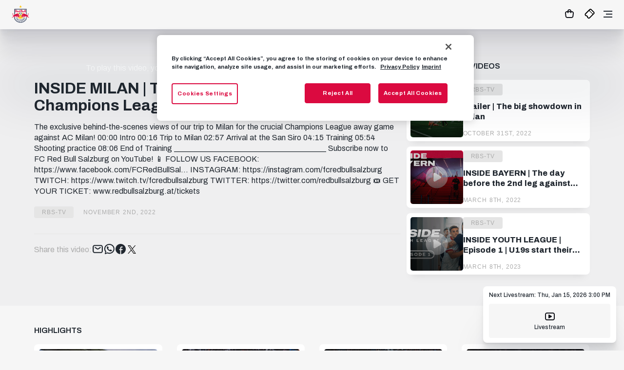

--- FILE ---
content_type: text/html; charset=utf-8
request_url: https://www.redbullsalzburg.at/en/rbs-tv/inside-milan-der-tag-vor-dem-entscheidenden-champi
body_size: 22655
content:
<!doctype html>
<html data-n-head-ssr lang="en" class="" data-n-head="%7B%22lang%22:%7B%22ssr%22:%22en%22%7D,%22class%22:%7B%22ssr%22:%22%22%7D%7D">
  <head >
    <title>INSIDE MILAN | The day before the deciding Champions League match against Milan</title><meta data-n-head="ssr" charset="utf-8"><meta data-n-head="ssr" name="viewport" content="width=device-width, initial-scale=1"><meta data-n-head="ssr" data-hid="og:type" name="og:type" content="website"><meta data-n-head="ssr" data-hid="keywords" name="keywords" content="FC Red Bull Salzburg, Bundesliga, RBS, RB Salzburg, Tickets"><meta data-n-head="ssr" data-hid="description" name="description" content="Die offizielle Webseite des FC Red Bull Salzburg! Angeboten werden aktuelle News und Hintergrundinformationen zum Verein und den Teams, eine interaktive Fanzone und ein Online Ticket-Shop."><meta data-n-head="ssr" data-hid="theme-color" name="theme-color" content="#db0a40"><meta data-n-head="ssr" data-hid="twitter:card" name="twitter:card" content="summary"><meta data-n-head="ssr" data-hid="twitter:site" name="twitter:site" content="FC Red Bull Salzburg"><meta data-n-head="ssr" name="og:title" content="INSIDE MILAN | The day before the deciding Champions League match against Milan"><meta data-n-head="ssr" name="twitter:title" content="INSIDE MILAN | The day before the deciding Champions League match against Milan"><meta data-n-head="ssr" name="description" content="RBS-TV - FC Red Bull Salzburg"><meta data-n-head="ssr" name="twitter:description" content="RBS-TV - FC Red Bull Salzburg"><meta data-n-head="ssr" name="og:description" content="RBS-TV - FC Red Bull Salzburg"><meta data-n-head="ssr" data-hid="og:image" name="og:image" content="https://i.ytimg.com/vi/TvZMWg5Omnw/maxresdefault.jpg?width=1200"><meta data-n-head="ssr" data-hid="twitter:image" name="twitter:image" content="https://i.ytimg.com/vi/TvZMWg5Omnw/maxresdefault.jpg?width=1200"><link data-n-head="ssr" rel="shortcut icon" type="image/x-icon" href="/dist/static/favicon-16x16-rbs.png" sizes="16x16"><link data-n-head="ssr" rel="shortcut icon" type="image/x-icon" href="/dist/static/favicon-32x32-rbs.png" sizes="32x32"><link data-n-head="ssr" rel="apple-touch-icon" href="/dist/static/apple-touch-icon-rbs.png"><script data-n-head="ssr" data-hid="gtm-inline" charset="utf-8">
            (function(w,d,s,l,i){w[l]=w[l]||[];w[l].push({'gtm.start':new Date().getTime(),event:'gtm.js'});var f=d.getElementsByTagName(s)[0],
            j=d.createElement(s),dl=l!='dataLayer'?'&l='+l:'';j.setAttributeNode(d.createAttribute('data-ot-ignore'));j.async=true;j.src='https://www.googletagmanager.com/gtm.js?id='+i+dl;f.parentNode.insertBefore(j,f);
            })(window,document,'script','dataLayer', 'GTM-NNK7N4LN');</script><link rel="preload" href="/dist/e345348.js" as="script"><link rel="preload" href="/dist/1904d40.js" as="script"><link rel="preload" href="/dist/css/d208c46.css" as="style"><link rel="preload" href="/dist/a0ec14a.js" as="script"><link rel="preload" href="/dist/b1a3eae.js" as="script"><link rel="stylesheet" href="/dist/css/d208c46.css">
  </head>
  <body class="default-layout theme--rbs" data-n-head="%7B%22class%22:%7B%22ssr%22:%22default-layout%20theme--rbs%22%7D%7D">
    <div data-server-rendered="true" id="__nuxt"><!----><div id="__layout"><div><!----> <header data-fetch-key="0" class="header"><a href="/en"><img src="/dist/img/rbs_logo.c976eea.svg" width="55px" height="56px" alt="FC Red Bull Salzburg" class="team-logo"></a> <div class="blurred-bg" style="display:none;"></div> <nav class="navigation"><ul class="main-nav"><!----> <li class="main-nav__item main-nav__item--login"><div class="login" data-v-6190e2b5><form method="post" action="/identity/account/RequestExternalSignIn/en-us" data-v-6190e2b5><button type="submit" name="provider" value="OpenIdConnect" class="login__link" data-v-6190e2b5><span class="default" data-v-6190e2b5>Login
        <span class="arrow arrow--right" data-v-6190e2b5></span></span></button> <button type="submit" name="provider" value="OpenIdConnect" class="btn btn--red login__button btn__image--login" data-v-6190e2b5>
      Login
    </button></form> <!----></div></li> <li class="main-nav__item"><span class="main-nav__item-with-sub">Recent</span> <div class="main-nav__subMenu"><span class="main-nav__subMenu-headline">Recent</span> <a href="/en/recent" class="main-nav__subItem"><span class="default link--nav"><span class="icon-link__label">Overview</span> <span class="arrow arrow--right arrow--nav"></span></span></a><a href="/en/recent/articles" class="main-nav__subItem"><span class="default link--nav"><span class="icon-link__label">News</span> <span class="arrow arrow--right arrow--nav"></span></span></a><a href="/en/recent/photos" class="main-nav__subItem"><span class="default link--nav"><span class="icon-link__label">Photos</span> <span class="arrow arrow--right arrow--nav"></span></span></a><a href="/en/recent/videos" class="main-nav__subItem"><span class="default link--nav"><span class="icon-link__label">Videos</span> <span class="arrow arrow--right arrow--nav"></span></span></a></div></li><li class="main-nav__item"><span class="main-nav__item-with-sub">Club</span> <div class="main-nav__subMenu"><span class="main-nav__subMenu-headline">Club</span> <a href="/en/history" class="main-nav__subItem"><span class="default link--nav"><span class="icon-link__label">Club history</span> <span class="arrow arrow--right arrow--nav"></span></span></a><a href="/en/partner" class="main-nav__subItem"><span class="default link--nav"><span class="icon-link__label">Partners</span> <span class="arrow arrow--right arrow--nav"></span></span></a><a href="/en/business" class="main-nav__subItem"><span class="default link--nav"><span class="icon-link__label">Business</span> <span class="arrow arrow--right arrow--nav"></span></span></a><a href="/en/soccer-school" class="main-nav__subItem"><span class="default link--nav"><span class="icon-link__label">Soccer school</span> <span class="arrow arrow--right arrow--nav"></span></span></a><a href="/en/press" class="main-nav__subItem"><span class="default link--nav"><span class="icon-link__label">Press</span> <span class="arrow arrow--right arrow--nav"></span></span></a></div></li><li class="main-nav__item"><span class="main-nav__item-with-sub">Season</span> <div class="main-nav__subMenu oneColOnly"><span class="main-nav__subMenu-headline">Season</span> <a href="/en/2025-2026/fixtures" class="main-nav__subItem"><span class="default link--nav"><span class="icon-link__label">Fixtures</span> <span class="arrow arrow--right arrow--nav"></span></span></a><a href="/en/2025-2026/standings" class="main-nav__subItem"><span class="default link--nav"><span class="icon-link__label">Standings</span> <span class="arrow arrow--right arrow--nav"></span></span></a></div></li><li class="main-nav__item"><span class="main-nav__item-with-sub">Teams</span> <div class="main-nav__subMenu"><span class="main-nav__subMenu-headline">Teams</span> <a href="/en/squad" class="main-nav__subItem"><span class="default link--nav"><span class="icon-link__label">Squad</span> <span class="arrow arrow--right arrow--nav"></span></span></a><a href="/en/training-schedule" class="main-nav__subItem"><span class="default link--nav"><span class="icon-link__label">Training schedule</span> <span class="arrow arrow--right arrow--nav"></span></span></a><a href="/en/youth-and-academy" class="main-nav__subItem"><span class="default link--nav"><span class="icon-link__label">Youth and Academy</span> <span class="arrow arrow--right arrow--nav"></span></span></a><a href="/en/womensteam" class="main-nav__subItem"><span class="default link--nav"><span class="icon-link__label">Women's team</span> <span class="arrow arrow--right arrow--nav"></span></span></a></div></li><li class="main-nav__item"><span class="main-nav__item-with-sub">Fans</span> <div class="main-nav__subMenu"><span class="main-nav__subMenu-headline">Fans</span> <a href="/en/fan-scene" class="main-nav__subItem"><span class="default link--nav"><span class="icon-link__label">Fan scene</span> <span class="arrow arrow--right arrow--nav"></span></span></a><a href="/en/bullidikidz-club" class="main-nav__subItem"><span class="default link--nav"><span class="icon-link__label">Bullidikidz-Club</span> <span class="arrow arrow--right arrow--nav"></span></span></a><a href="/en/inclusion" class="main-nav__subItem"><span class="default link--nav"><span class="icon-link__label">Inclusion</span> <span class="arrow arrow--right arrow--nav"></span></span></a><a href="https://tippspiel.redbullsalzburg.at/?cs=1&amp;l=en&amp;cya_url_login=oauth" class="main-nav__subItem"><span class="default link--nav"><span class="icon-link__label">prediction game</span> <span class="arrow arrow--right arrow--nav"></span></span></a></div></li><li class="main-nav__item"><span class="main-nav__item-with-sub">Red Bull Arena</span> <div class="main-nav__subMenu"><span class="main-nav__subMenu-headline">Red Bull Arena</span> <a href="/en/directions" class="main-nav__subItem"><span class="default link--nav"><span class="icon-link__label">Directions</span> <span class="arrow arrow--right arrow--nav"></span></span></a><a href="/en/red-bull-arena" class="main-nav__subItem"><span class="default link--nav"><span class="icon-link__label">Venue</span> <span class="arrow arrow--right arrow--nav"></span></span></a><a href="/en/arena-tours" class="main-nav__subItem"><span class="default link--nav"><span class="icon-link__label">Arena Tours</span> <span class="arrow arrow--right arrow--nav"></span></span></a><a href="/en/bulls-corner-restaurant-and-bar" class="main-nav__subItem"><span class="default link--nav"><span class="icon-link__label">Bulls Corner Restaurant &amp; Bar</span> <span class="arrow arrow--right arrow--nav"></span></span></a><a href="/en/event-location" class="main-nav__subItem"><span class="default link--nav"><span class="icon-link__label">Event Location</span> <span class="arrow arrow--right arrow--nav"></span></span></a></div></li><li class="main-nav__item"><a href="/en/rbs-tv">RBS-TV</a> <!----></li></ul> <ul class="meta-nav"><li class="main-nav__item meta-nav__item--lang-switch"><span class="main-nav__item-with-sub"><img src="/dist/img/globe.1453b5f.svg" width="24px" height="24px" alt="Language"></span> <div class="main-nav__subMenu main-nav__subMenu--lang oneColOnly"><a href="/de" class="main-nav__subItem"><span class="default link--nav"><span class="icon-link__label">DE</span> <span class="arrow arrow--right arrow--nav"></span></span></a> <a href="/en" class="main-nav__subItem faded"><span class="default link--nav"><span class="icon-link__label">EN</span> <span class="arrow arrow--right arrow--nav"></span></span></a></div></li> <!----><li class="meta-nav__item"><a href="/en/fanshop" class="meta-nav__link hamburger-hidden">Fanshop</a> <a href="/en/fanshop" target="_self" class="btn meta-nav__button btn--white-border btn__image--">
  Fanshop
</a></li><li class="meta-nav__item"><a href="/en/tickets" target="_self" class="btn meta-nav__button btn--red btn__image--">
  Tickets
</a> <a href="/en/tickets" class="meta-nav__link hamburger-hidden">Tickets</a></li> <li class="meta-nav__item meta-nav__item--login"><div class="login" data-v-6190e2b5><form method="post" action="/identity/account/RequestExternalSignIn/en-us" data-v-6190e2b5><button type="submit" name="provider" value="OpenIdConnect" class="login__link" data-v-6190e2b5><span class="default" data-v-6190e2b5>Login
        <span class="arrow arrow--right" data-v-6190e2b5></span></span></button> <button type="submit" name="provider" value="OpenIdConnect" class="btn btn--red login__button btn__image--login" data-v-6190e2b5>
      Login
    </button></form> <!----></div></li></ul></nav> <div class="mobile-wrapper"><div class="user"></div> <!----> <!----><div class="meta-nav__item"><a href="/en/fanshop"><img src="[data-uri]" width="24px" height="24px" alt="Fanshop" title="Fanshop"></a></div><div class="meta-nav__item"><a href="/en/tickets"><img src="/dist/img/ticket-black.cc41718.svg" width="24px" height="24px" alt="Tickets" title="Tickets"></a></div> <div class="hamburger-wrapper"><div class="hamburger"><div class="hamburger-top"></div> <div class="hamburger-middle"></div> <div class="hamburger-bottom"></div></div></div></div> <!----></header> <div data-fetch-key="data-v-6a670cfa:0" data-v-6a670cfa><!----></div> <div><div><div data-fetch-key="data-v-5d78c40d:0" class="rbs-tv" data-v-5d78c40d><span data-v-5d78c40d></span> <div class="hero-panel" data-v-5d78c40d><div class="panel panel--flex" data-v-5d78c40d><div class="hero-video-wrapper" data-v-5d78c40d><div video="[object Object]" class="hero-video__video-player" data-v-5d78c40d><div class="consent-placeholder"><a href="javascript:OneTrust.ToggleInfoDisplay();"><div class="consent-message"><p>To play this video, you must allow cookies. <u>Adjust your cookie settings now.</u></p></div></a></div></div> <div class="hero-video__text" data-v-5d78c40d><h1 class="hero-video__headline" data-v-5d78c40d>INSIDE MILAN | The day before the deciding Champions League match against Milan</h1> <div class="hero-video__description" data-v-5d78c40d>
              The exclusive behind-the-scenes views of our trip to Milan for the crucial Champions League away game against AC Milan!

00:00 Intro
00:16 Trip to Milan
02:57 Arrival at the San Siro
04:15 Training
05:54 Shooting practice
08:06 End of Training

_______________________________________
Subscribe now to FC Red Bull Salzburg on YouTube!

📱 FOLLOW US
FACEBOOK: https://www.facebook.com/FCRedBullSal...
INSTAGRAM: https://instagram.com/fcredbullsalzburg
TWITCH: https://www.twitch.tv/fcredbullsalzburg
TWITTER: https://twitter.com/redbullsalzburg

🎟️  GET YOUR TICKET: www.redbullsalzburg.at/tickets
            </div> <div class="hero-video__tag" data-v-5d78c40d><span class="tag font--tiny" data-v-5d78c40d>RBS-TV</span></div> <div class="hero-video__date" data-v-5d78c40d><div class="date" data-v-5d78c40d><time datetime="2022-11-02T07:00:15+01:00" class="font--tiny">November 2nd, 2022</time></div></div></div> <div class="share-wrapper share-video" data-v-4fbb6738 data-v-5d78c40d><div class="share" data-v-4fbb6738><div class="share__text" data-v-4fbb6738>Share this video:</div> <div class="share__items" data-v-4fbb6738><a href="mailto:?subject=Recommendation%3A%20INSIDE%20MILAN%20%7C%20The%20day%20before%20the%20deciding%20Champions%20League%20match%20against%20Milan%26body=Hi%2C%20I'd%20like%20to%20recommend%20this%20video%20to%20you%3A%20%22INSIDE%20MILAN%20%7C%20The%20day%20before%20the%20deciding%20Champions%20League%20match%20against%20Milan%22.%20You%20will%20find%20it%20here%3A%20" target="_blank" rel="noopener" title="Share by e-mail" class="share__item" data-v-4fbb6738><img src="/dist/img/email--black.96139f5.svg" alt="E-mail" width="25px" height="25px" data-v-4fbb6738></a> <a href="https://api.whatsapp.com/send?text=Hi%2C%20I'd%20like%20to%20recommend%20this%20video%20to%20you%3A%20%22INSIDE%20MILAN%20%7C%20The%20day%20before%20the%20deciding%20Champions%20League%20match%20against%20Milan%22.%20You%20will%20find%20it%20here%3A%20" target="_blank" rel="noopener" title="Share by Whatsapp" class="share__item" data-v-4fbb6738><img src="/dist/img/whatsapp--black.c43e004.svg" alt="Whatsapp" width="23px" height="21px" data-v-4fbb6738></a> <a href="https://www.facebook.com/dialog/share?app_id=381742397263670&amp;display=popup&amp;href=null" target="_blank" rel="noopener" title="Share by Facebook" class="share__item" data-v-4fbb6738><img src="[data-uri]" alt="Facebook" width="23px" height="21px" data-v-4fbb6738></a> <div class="share__twitter" data-v-4fbb6738><a href="https://twitter.com/intent/tweet?original_referer=https%3A%2F%2Fwww.redbullsalzburg.at&amp;ref_src=twsrc%5Etfw%7Ctwcamp%5Ebuttonembed%7Ctwterm%5Eshare%7Ctwgr%5E&amp;text=INSIDE%20MILAN%20%7C%20The%20day%20before%20the%20deciding%20Champions%20League%20match%20against%20Milan&amp;url=null&amp;via=RedBullSalzburg" target="_blank" rel="noopener" class="twitter-share-button" data-v-4fbb6738>Tweet</a> <img src="[data-uri]" alt="Twitter" width="23px" height="21px" class="share__twitter-img share__twitter-grey" data-v-4fbb6738></div></div></div></div></div> <div class="recommended-videos" data-v-5d78c40d><h2 data-v-619f302d data-v-5d78c40d>Recommended Videos</h2> <div class="news-card-wrapper" data-v-5d78c40d><a href="/en/rbs-tv/trailer-der-gro%C3%9Fe-showdown-in-mailand" class="news-card" data-v-6633720f data-v-5d78c40d><div class="news-card__image" data-v-6633720f><picture ratio="0.6666" data-v-676c3ca4 data-v-6633720f><!----></picture> <div class="news-card__overlay news-card__videos" data-v-6633720f></div></div> <div class="news-card__text" data-v-6633720f><div class="news-card__tag" data-v-6633720f><span class="tag font--tiny" data-v-6633720f>RBS-TV</span></div> <div class="news-card__headline" data-v-6633720f>Trailer | The big showdown in Milan</div> <div class="news-card__date" data-v-6633720f><div class="date" data-v-6633720f><time datetime="2022-10-31T16:01:16+01:00" class="font--tiny">October 31st, 2022</time></div></div></div></a></div><div class="news-card-wrapper" data-v-5d78c40d><a href="/en/rbs-tv/inside-bayern-der-tag-vor-dem-champions-league-ruc" class="news-card" data-v-6633720f data-v-5d78c40d><div class="news-card__image" data-v-6633720f><picture ratio="0.6666" data-v-676c3ca4 data-v-6633720f><!----></picture> <div class="news-card__overlay news-card__videos" data-v-6633720f></div></div> <div class="news-card__text" data-v-6633720f><div class="news-card__tag" data-v-6633720f><span class="tag font--tiny" data-v-6633720f>RBS-TV</span></div> <div class="news-card__headline" data-v-6633720f>INSIDE BAYERN | The day before the 2nd leg against Bayern Munich (Champions League)</div> <div class="news-card__date" data-v-6633720f><div class="date" data-v-6633720f><time datetime="2022-03-08T07:00:12+01:00" class="font--tiny">March 8th, 2022</time></div></div></div></a></div><div class="news-card-wrapper" data-v-5d78c40d><a href="/en/rbs-tv/inside-youth-league-episode-1-die-highlights-der-g" class="news-card" data-v-6633720f data-v-5d78c40d><div class="news-card__image" data-v-6633720f><picture ratio="0.6666" data-v-676c3ca4 data-v-6633720f><!----></picture> <div class="news-card__overlay news-card__videos" data-v-6633720f></div></div> <div class="news-card__text" data-v-6633720f><div class="news-card__tag" data-v-6633720f><span class="tag font--tiny" data-v-6633720f>RBS-TV</span></div> <div class="news-card__headline" data-v-6633720f>INSIDE YOUTH LEAGUE | Episode 1 | U19s start their journey against Milan and Chelsea!</div> <div class="news-card__date" data-v-6633720f><div class="date" data-v-6633720f><time datetime="2023-03-08T19:00:06+01:00" class="font--tiny">March 8th, 2023</time></div></div></div></a></div></div></div></div> <div class="card-panel-wrapper" data-v-419618ac data-v-5d78c40d><div class="section card-panel" data-v-419618ac><h2 data-v-619f302d data-v-5d78c40d>Highlights</h2> <div class="swiper-container swiper" data-v-419618ac><div class="swiper-wrapper"><div class="swiper-slide" data-v-419618ac><a href="/en/rbs-tv/highlights/highlights-rakow-testspiel-2026" class="news-card news-card--media" data-v-3e86a4e7 data-v-419618ac><picture class="picture picture--3by2" data-v-676c3ca4 data-v-3e86a4e7><!----></picture> <div class="news-card__overlay news-card__videos" data-v-3e86a4e7></div> <div class="news-card__tag" data-v-3e86a4e7><span class="tag font--tiny tag--transparent" data-v-3e86a4e7>Highlights</span></div> <div class="news-card__headline" data-v-3e86a4e7>Highlights | FC Red Bull Salzburg 1 - 1 Rakow Czestochowa </div> <div class="news-card__date" data-v-3e86a4e7><div class="date" data-v-3e86a4e7><time datetime="2026-01-10T19:03:12+01:00" class="font--tiny">January 10th, 2026</time></div></div></a></div><div class="swiper-slide" data-v-419618ac><a href="/en/rbs-tv/highlights/highlights-fc-red-bull-salzburg-0-5-fc-bayern" class="news-card news-card--media" data-v-3e86a4e7 data-v-419618ac><picture class="picture picture--3by2" data-v-676c3ca4 data-v-3e86a4e7><!----></picture> <div class="news-card__overlay news-card__videos" data-v-3e86a4e7></div> <div class="news-card__tag" data-v-3e86a4e7><span class="tag font--tiny tag--transparent" data-v-3e86a4e7>Highlights</span></div> <div class="news-card__headline" data-v-3e86a4e7>Highlights | FC Red Bull Salzburg 0 - 5 FC Bayern</div> <div class="news-card__date" data-v-3e86a4e7><div class="date" data-v-3e86a4e7><time datetime="2026-01-07T08:02:26+01:00" class="font--tiny">January 7th, 2026</time></div></div></a></div><div class="swiper-slide" data-v-419618ac><a href="/en/rbs-tv/highlights/highlights-rbswac-r17-2025-26" class="news-card news-card--media" data-v-3e86a4e7 data-v-419618ac><picture class="picture picture--3by2" data-v-676c3ca4 data-v-3e86a4e7><!----></picture> <div class="news-card__overlay news-card__videos" data-v-3e86a4e7></div> <div class="news-card__tag" data-v-3e86a4e7><span class="tag font--tiny tag--transparent" data-v-3e86a4e7>Highlights</span></div> <div class="news-card__headline" data-v-3e86a4e7>Highlights | FC Red Bull Salzburg 2 - 1 Wolfsberger AC</div> <div class="news-card__date" data-v-3e86a4e7><div class="date" data-v-3e86a4e7><time datetime="2025-12-15T08:42:36+01:00" class="font--tiny">December 15th, 2025</time></div></div></a></div><div class="swiper-slide" data-v-419618ac><a href="/en/rbs-tv/highlights/highlights-uel-freiburg-2025-26-r6" class="news-card news-card--media" data-v-3e86a4e7 data-v-419618ac><picture class="picture picture--3by2" data-v-676c3ca4 data-v-3e86a4e7><!----></picture> <div class="news-card__overlay news-card__videos" data-v-3e86a4e7></div> <div class="news-card__tag" data-v-3e86a4e7><span class="tag font--tiny tag--transparent" data-v-3e86a4e7>Highlights</span></div> <div class="news-card__headline" data-v-3e86a4e7>Highlights | SC Freiburg 1 - 0 FC Salzburg</div> <div class="news-card__date" data-v-3e86a4e7><div class="date" data-v-3e86a4e7><time datetime="2025-12-12T01:51:51+01:00" class="font--tiny">December 12th, 2025</time></div></div></a></div><div class="swiper-slide" data-v-419618ac><a href="/en/rbs-tv/highlights/highlights-bwlrbs-r16-bl-2025-26" class="news-card news-card--media" data-v-3e86a4e7 data-v-419618ac><picture class="picture picture--3by2" data-v-676c3ca4 data-v-3e86a4e7><!----></picture> <div class="news-card__overlay news-card__videos" data-v-3e86a4e7></div> <div class="news-card__tag" data-v-3e86a4e7><span class="tag font--tiny tag--transparent" data-v-3e86a4e7>Highlights</span></div> <div class="news-card__headline" data-v-3e86a4e7>Highlights | FC Blau-Weiß Linz 0 - 2 FC Red Bull Salzburg</div> <div class="news-card__date" data-v-3e86a4e7><div class="date" data-v-3e86a4e7><time datetime="2025-12-08T09:59:31+01:00" class="font--tiny">December 8th, 2025</time></div></div></a></div><div class="swiper-slide" data-v-419618ac><a href="/en/rbs-tv/highlights/highlights-bl-2025-26-r15-vs-altach" class="news-card news-card--media" data-v-3e86a4e7 data-v-419618ac><picture class="picture picture--3by2" data-v-676c3ca4 data-v-3e86a4e7><!----></picture> <div class="news-card__overlay news-card__videos" data-v-3e86a4e7></div> <div class="news-card__tag" data-v-3e86a4e7><span class="tag font--tiny tag--transparent" data-v-3e86a4e7>Highlights</span></div> <div class="news-card__headline" data-v-3e86a4e7>Highlights | SCR Altach 1 - 1 FC Red Bull Salzburg</div> <div class="news-card__date" data-v-3e86a4e7><div class="date" data-v-3e86a4e7><time datetime="2025-12-01T09:19:24+01:00" class="font--tiny">December 1st, 2025</time></div></div></a></div><div class="swiper-slide" data-v-419618ac><a href="/en/rbs-tv/highlights/highlights-bolsal-28112025-europa-league" class="news-card news-card--media" data-v-3e86a4e7 data-v-419618ac><picture class="picture picture--3by2" data-v-676c3ca4 data-v-3e86a4e7><!----></picture> <div class="news-card__overlay news-card__videos" data-v-3e86a4e7></div> <div class="news-card__tag" data-v-3e86a4e7><span class="tag font--tiny tag--transparent" data-v-3e86a4e7>Highlights</span></div> <div class="news-card__headline" data-v-3e86a4e7>Highlights | FC Bologna 4 - 1 FC Salzburg</div> <div class="news-card__date" data-v-3e86a4e7><div class="date" data-v-3e86a4e7><time datetime="2025-11-28T00:10:14+01:00" class="font--tiny">November 28th, 2025</time></div></div></a></div><div class="swiper-slide" data-v-419618ac><a href="/en/rbs-tv/highlights/rbswsg-23112025-highlights" class="news-card news-card--media" data-v-3e86a4e7 data-v-419618ac><picture class="picture picture--3by2" data-v-676c3ca4 data-v-3e86a4e7><!----></picture> <div class="news-card__overlay news-card__videos" data-v-3e86a4e7></div> <div class="news-card__tag" data-v-3e86a4e7><span class="tag font--tiny tag--transparent" data-v-3e86a4e7>Highlights</span></div> <div class="news-card__headline" data-v-3e86a4e7>Highlights | FC Red Bull Salzburg 2 - 3 WSG Tirol</div> <div class="news-card__date" data-v-3e86a4e7><div class="date" data-v-3e86a4e7><time datetime="2025-11-24T10:01:06+01:00" class="font--tiny">November 24th, 2025</time></div></div></a></div><div class="swiper-slide" data-v-419618ac><a href="/en/rbs-tv/highlights/highlights-sturbs-20251109" class="news-card news-card--media" data-v-3e86a4e7 data-v-419618ac><picture class="picture picture--3by2" data-v-676c3ca4 data-v-3e86a4e7><!----></picture> <div class="news-card__overlay news-card__videos" data-v-3e86a4e7></div> <div class="news-card__tag" data-v-3e86a4e7><span class="tag font--tiny tag--transparent" data-v-3e86a4e7>Highlights</span></div> <div class="news-card__headline" data-v-3e86a4e7>Highlights | SK Sturm Graz 1 - 1 FC Red Bull Salzburg</div> <div class="news-card__date" data-v-3e86a4e7><div class="date" data-v-3e86a4e7><time datetime="2025-11-10T11:15:01+01:00" class="font--tiny">November 10th, 2025</time></div></div></a></div><div class="swiper-slide" data-v-419618ac><a href="/en/rbs-tv/highlights/highlights-fcsgoe-uel-2025-26" class="news-card news-card--media" data-v-3e86a4e7 data-v-419618ac><picture class="picture picture--3by2" data-v-676c3ca4 data-v-3e86a4e7><!----></picture> <div class="news-card__overlay news-card__videos" data-v-3e86a4e7></div> <div class="news-card__tag" data-v-3e86a4e7><span class="tag font--tiny tag--transparent" data-v-3e86a4e7>Highlights</span></div> <div class="news-card__headline" data-v-3e86a4e7>Highlights | FC Salzburg 2 - 0 Go Ahead Eagles</div> <div class="news-card__date" data-v-3e86a4e7><div class="date" data-v-3e86a4e7><time datetime="2025-11-07T09:27:15+01:00" class="font--tiny">November 7th, 2025</time></div></div></a></div><div class="swiper-slide" data-v-419618ac><a href="/en/rbs-tv/highlights/highlights-rbsscr-r12-2025-26" class="news-card news-card--media" data-v-3e86a4e7 data-v-419618ac><picture class="picture picture--3by2" data-v-676c3ca4 data-v-3e86a4e7><!----></picture> <div class="news-card__overlay news-card__videos" data-v-3e86a4e7></div> <div class="news-card__tag" data-v-3e86a4e7><span class="tag font--tiny tag--transparent" data-v-3e86a4e7>Highlights</span></div> <div class="news-card__headline" data-v-3e86a4e7>Highlights | FC Red Bull Salzburg 4 - 1 SV Ried</div> <div class="news-card__date" data-v-3e86a4e7><div class="date" data-v-3e86a4e7><time datetime="2025-11-03T12:48:13+01:00" class="font--tiny">November 3rd, 2025</time></div></div></a></div><div class="swiper-slide" data-v-419618ac><a href="/en/rbs-tv/highlights/rbswsg-cup-25-26-highlights" class="news-card news-card--media" data-v-3e86a4e7 data-v-419618ac><picture class="picture picture--3by2" data-v-676c3ca4 data-v-3e86a4e7><!----></picture> <div class="news-card__overlay news-card__videos" data-v-3e86a4e7></div> <div class="news-card__tag" data-v-3e86a4e7><span class="tag font--tiny tag--transparent" data-v-3e86a4e7>Highlights</span></div> <div class="news-card__headline" data-v-3e86a4e7>Highlights | FC Red Bull Salzburg 3 - 1 WSG Tirol n. V.</div> <div class="news-card__date" data-v-3e86a4e7><div class="date" data-v-3e86a4e7><time datetime="2025-10-31T12:41:26+01:00" class="font--tiny">October 31st, 2025</time></div></div></a></div><div class="swiper-slide" data-v-419618ac><a href="/en/rbs-tv/highlights/highlights-rakow-testspiel-2026" class="news-card news-card--media" data-v-3e86a4e7 data-v-419618ac><picture class="picture picture--3by2" data-v-676c3ca4 data-v-3e86a4e7><!----></picture> <div class="news-card__overlay news-card__videos" data-v-3e86a4e7></div> <div class="news-card__tag" data-v-3e86a4e7><span class="tag font--tiny tag--transparent" data-v-3e86a4e7>Highlights</span></div> <div class="news-card__headline" data-v-3e86a4e7>Highlights | FC Red Bull Salzburg 1 - 1 Rakow Czestochowa </div> <div class="news-card__date" data-v-3e86a4e7><div class="date" data-v-3e86a4e7><time datetime="2026-01-10T19:03:12+01:00" class="font--tiny">January 10th, 2026</time></div></div></a></div><div class="swiper-slide" data-v-419618ac><a href="/en/rbs-tv/highlights/highlights-fc-red-bull-salzburg-0-5-fc-bayern" class="news-card news-card--media" data-v-3e86a4e7 data-v-419618ac><picture class="picture picture--3by2" data-v-676c3ca4 data-v-3e86a4e7><!----></picture> <div class="news-card__overlay news-card__videos" data-v-3e86a4e7></div> <div class="news-card__tag" data-v-3e86a4e7><span class="tag font--tiny tag--transparent" data-v-3e86a4e7>Highlights</span></div> <div class="news-card__headline" data-v-3e86a4e7>Highlights | FC Red Bull Salzburg 0 - 5 FC Bayern</div> <div class="news-card__date" data-v-3e86a4e7><div class="date" data-v-3e86a4e7><time datetime="2026-01-07T08:02:26+01:00" class="font--tiny">January 7th, 2026</time></div></div></a></div><div class="swiper-slide" data-v-419618ac><a href="/en/rbs-tv/highlights/highlights-rbswac-r17-2025-26" class="news-card news-card--media" data-v-3e86a4e7 data-v-419618ac><picture class="picture picture--3by2" data-v-676c3ca4 data-v-3e86a4e7><!----></picture> <div class="news-card__overlay news-card__videos" data-v-3e86a4e7></div> <div class="news-card__tag" data-v-3e86a4e7><span class="tag font--tiny tag--transparent" data-v-3e86a4e7>Highlights</span></div> <div class="news-card__headline" data-v-3e86a4e7>Highlights | FC Red Bull Salzburg 2 - 1 Wolfsberger AC</div> <div class="news-card__date" data-v-3e86a4e7><div class="date" data-v-3e86a4e7><time datetime="2025-12-15T08:42:36+01:00" class="font--tiny">December 15th, 2025</time></div></div></a></div><div class="swiper-slide" data-v-419618ac><a href="/en/rbs-tv/highlights/highlights-uel-freiburg-2025-26-r6" class="news-card news-card--media" data-v-3e86a4e7 data-v-419618ac><picture class="picture picture--3by2" data-v-676c3ca4 data-v-3e86a4e7><!----></picture> <div class="news-card__overlay news-card__videos" data-v-3e86a4e7></div> <div class="news-card__tag" data-v-3e86a4e7><span class="tag font--tiny tag--transparent" data-v-3e86a4e7>Highlights</span></div> <div class="news-card__headline" data-v-3e86a4e7>Highlights | SC Freiburg 1 - 0 FC Salzburg</div> <div class="news-card__date" data-v-3e86a4e7><div class="date" data-v-3e86a4e7><time datetime="2025-12-12T01:51:51+01:00" class="font--tiny">December 12th, 2025</time></div></div></a></div><div class="swiper-slide" data-v-419618ac><a href="/en/rbs-tv/highlights/highlights-bwlrbs-r16-bl-2025-26" class="news-card news-card--media" data-v-3e86a4e7 data-v-419618ac><picture class="picture picture--3by2" data-v-676c3ca4 data-v-3e86a4e7><!----></picture> <div class="news-card__overlay news-card__videos" data-v-3e86a4e7></div> <div class="news-card__tag" data-v-3e86a4e7><span class="tag font--tiny tag--transparent" data-v-3e86a4e7>Highlights</span></div> <div class="news-card__headline" data-v-3e86a4e7>Highlights | FC Blau-Weiß Linz 0 - 2 FC Red Bull Salzburg</div> <div class="news-card__date" data-v-3e86a4e7><div class="date" data-v-3e86a4e7><time datetime="2025-12-08T09:59:31+01:00" class="font--tiny">December 8th, 2025</time></div></div></a></div><div class="swiper-slide" data-v-419618ac><a href="/en/rbs-tv/highlights/highlights-bl-2025-26-r15-vs-altach" class="news-card news-card--media" data-v-3e86a4e7 data-v-419618ac><picture class="picture picture--3by2" data-v-676c3ca4 data-v-3e86a4e7><!----></picture> <div class="news-card__overlay news-card__videos" data-v-3e86a4e7></div> <div class="news-card__tag" data-v-3e86a4e7><span class="tag font--tiny tag--transparent" data-v-3e86a4e7>Highlights</span></div> <div class="news-card__headline" data-v-3e86a4e7>Highlights | SCR Altach 1 - 1 FC Red Bull Salzburg</div> <div class="news-card__date" data-v-3e86a4e7><div class="date" data-v-3e86a4e7><time datetime="2025-12-01T09:19:24+01:00" class="font--tiny">December 1st, 2025</time></div></div></a></div><div class="swiper-slide" data-v-419618ac><a href="/en/rbs-tv/highlights/highlights-bolsal-28112025-europa-league" class="news-card news-card--media" data-v-3e86a4e7 data-v-419618ac><picture class="picture picture--3by2" data-v-676c3ca4 data-v-3e86a4e7><!----></picture> <div class="news-card__overlay news-card__videos" data-v-3e86a4e7></div> <div class="news-card__tag" data-v-3e86a4e7><span class="tag font--tiny tag--transparent" data-v-3e86a4e7>Highlights</span></div> <div class="news-card__headline" data-v-3e86a4e7>Highlights | FC Bologna 4 - 1 FC Salzburg</div> <div class="news-card__date" data-v-3e86a4e7><div class="date" data-v-3e86a4e7><time datetime="2025-11-28T00:10:14+01:00" class="font--tiny">November 28th, 2025</time></div></div></a></div><div class="swiper-slide" data-v-419618ac><a href="/en/rbs-tv/highlights/rbswsg-23112025-highlights" class="news-card news-card--media" data-v-3e86a4e7 data-v-419618ac><picture class="picture picture--3by2" data-v-676c3ca4 data-v-3e86a4e7><!----></picture> <div class="news-card__overlay news-card__videos" data-v-3e86a4e7></div> <div class="news-card__tag" data-v-3e86a4e7><span class="tag font--tiny tag--transparent" data-v-3e86a4e7>Highlights</span></div> <div class="news-card__headline" data-v-3e86a4e7>Highlights | FC Red Bull Salzburg 2 - 3 WSG Tirol</div> <div class="news-card__date" data-v-3e86a4e7><div class="date" data-v-3e86a4e7><time datetime="2025-11-24T10:01:06+01:00" class="font--tiny">November 24th, 2025</time></div></div></a></div><div class="swiper-slide" data-v-419618ac><a href="/en/rbs-tv/highlights/highlights-sturbs-20251109" class="news-card news-card--media" data-v-3e86a4e7 data-v-419618ac><picture class="picture picture--3by2" data-v-676c3ca4 data-v-3e86a4e7><!----></picture> <div class="news-card__overlay news-card__videos" data-v-3e86a4e7></div> <div class="news-card__tag" data-v-3e86a4e7><span class="tag font--tiny tag--transparent" data-v-3e86a4e7>Highlights</span></div> <div class="news-card__headline" data-v-3e86a4e7>Highlights | SK Sturm Graz 1 - 1 FC Red Bull Salzburg</div> <div class="news-card__date" data-v-3e86a4e7><div class="date" data-v-3e86a4e7><time datetime="2025-11-10T11:15:01+01:00" class="font--tiny">November 10th, 2025</time></div></div></a></div><div class="swiper-slide" data-v-419618ac><a href="/en/rbs-tv/highlights/highlights-fcsgoe-uel-2025-26" class="news-card news-card--media" data-v-3e86a4e7 data-v-419618ac><picture class="picture picture--3by2" data-v-676c3ca4 data-v-3e86a4e7><!----></picture> <div class="news-card__overlay news-card__videos" data-v-3e86a4e7></div> <div class="news-card__tag" data-v-3e86a4e7><span class="tag font--tiny tag--transparent" data-v-3e86a4e7>Highlights</span></div> <div class="news-card__headline" data-v-3e86a4e7>Highlights | FC Salzburg 2 - 0 Go Ahead Eagles</div> <div class="news-card__date" data-v-3e86a4e7><div class="date" data-v-3e86a4e7><time datetime="2025-11-07T09:27:15+01:00" class="font--tiny">November 7th, 2025</time></div></div></a></div><div class="swiper-slide" data-v-419618ac><a href="/en/rbs-tv/highlights/highlights-rbsscr-r12-2025-26" class="news-card news-card--media" data-v-3e86a4e7 data-v-419618ac><picture class="picture picture--3by2" data-v-676c3ca4 data-v-3e86a4e7><!----></picture> <div class="news-card__overlay news-card__videos" data-v-3e86a4e7></div> <div class="news-card__tag" data-v-3e86a4e7><span class="tag font--tiny tag--transparent" data-v-3e86a4e7>Highlights</span></div> <div class="news-card__headline" data-v-3e86a4e7>Highlights | FC Red Bull Salzburg 4 - 1 SV Ried</div> <div class="news-card__date" data-v-3e86a4e7><div class="date" data-v-3e86a4e7><time datetime="2025-11-03T12:48:13+01:00" class="font--tiny">November 3rd, 2025</time></div></div></a></div><div class="swiper-slide" data-v-419618ac><a href="/en/rbs-tv/highlights/rbswsg-cup-25-26-highlights" class="news-card news-card--media" data-v-3e86a4e7 data-v-419618ac><picture class="picture picture--3by2" data-v-676c3ca4 data-v-3e86a4e7><!----></picture> <div class="news-card__overlay news-card__videos" data-v-3e86a4e7></div> <div class="news-card__tag" data-v-3e86a4e7><span class="tag font--tiny tag--transparent" data-v-3e86a4e7>Highlights</span></div> <div class="news-card__headline" data-v-3e86a4e7>Highlights | FC Red Bull Salzburg 3 - 1 WSG Tirol n. V.</div> <div class="news-card__date" data-v-3e86a4e7><div class="date" data-v-3e86a4e7><time datetime="2025-10-31T12:41:26+01:00" class="font--tiny">October 31st, 2025</time></div></div></a></div> </div><div class="swiper-pagination" data-v-419618ac></div></div></div></div> <div class="panel-wrapper" data-v-5d78c40d><div data-fetch-key="2" class="lazy-load-trigger" data-v-5d78c40d><div class="video-panel"><a href="/en/rbs-tv/name-a-player-from-the-country-%f0%9f%97%ba" class="video-panel__item"><figure class="video-panel__figure"><img src="https://i.ytimg.com/vi/22QcBxex51w/maxresdefault.jpg" alt="Video" class="video-panel__img"></figure> <div class="video-panel__overlay"><span class="tag font--tiny">YouTube</span> <div class="video-panel__title">Name a player from the country 🗺️</div> <img src="[data-uri]" width="44" height="44" alt="Play button" class="video-panel__play"></div></a><a href="/en/rbs-tv/mind-the-gap-%f0%9f%a4%8f" class="video-panel__item"><figure class="video-panel__figure"><img src="https://i.ytimg.com/vi/YCupFLH4GtU/maxresdefault.jpg" alt="Video" class="video-panel__img"></figure> <div class="video-panel__overlay"><span class="tag font--tiny">YouTube</span> <div class="video-panel__title">Mind the gap 🤏</div> <img src="[data-uri]" width="44" height="44" alt="Play button" class="video-panel__play"></div></a><a href="/en/rbs-tv/fc-red-bull-salzburg-%e2%80%93-rakow-czestochowa-highlight" class="video-panel__item"><figure class="video-panel__figure"><img src="https://i.ytimg.com/vi/ZNNSIE97uJE/maxresdefault.jpg" alt="Video" class="video-panel__img"></figure> <div class="video-panel__overlay"><span class="tag font--tiny">YouTube</span> <div class="video-panel__title">FC Red Bull Salzburg – Rakow Czestochowa | Highlights</div> <img src="[data-uri]" width="44" height="44" alt="Play button" class="video-panel__play"></div></a><a href="/en/rbs-tv/live-fc-red-bull-salzburg-vs-rakow-14-00-cet" class="video-panel__item"><figure class="video-panel__figure"><img src="https://i.ytimg.com/vi/Uwn6DL1EflM/maxresdefault.jpg" alt="Video" class="video-panel__img"></figure> <div class="video-panel__overlay"><span class="tag font--tiny">YouTube</span> <div class="video-panel__title">LIVE: FC Red Bull Salzburg vs. Rakow | 14:00 CET</div> <img src="[data-uri]" width="44" height="44" alt="Play button" class="video-panel__play"></div></a></div></div></div> <div class="card-panel-wrapper" data-v-419618ac data-v-5d78c40d><div class="section card-panel" data-v-419618ac><h2 data-v-619f302d data-v-5d78c40d>Statements</h2> <div class="swiper-container swiper" data-v-419618ac><div class="swiper-wrapper"><div class="swiper-slide" data-v-419618ac><a href="/en/rbs-tv/statements/pk-vor-bwlinz-20250828" class="news-card news-card--media" data-v-3e86a4e7 data-v-419618ac><picture class="picture picture--3by2" data-v-676c3ca4 data-v-3e86a4e7><!----></picture> <div class="news-card__overlay news-card__videos" data-v-3e86a4e7></div> <div class="news-card__tag" data-v-3e86a4e7><span class="tag font--tiny tag--transparent" data-v-3e86a4e7>Statements</span></div> <div class="news-card__headline" data-v-3e86a4e7>Press conference ahead of BL home match v Blau-Weiß Linz</div> <div class="news-card__date" data-v-3e86a4e7><div class="date" data-v-3e86a4e7><time datetime="2025-08-29T08:52:51+02:00" class="font--tiny">August 29th, 2025</time></div></div></a></div><div class="swiper-slide" data-v-419618ac><a href="/en/rbs-tv/statements/pk-vor-lask-22082025" class="news-card news-card--media" data-v-3e86a4e7 data-v-419618ac><picture class="picture picture--3by2" data-v-676c3ca4 data-v-3e86a4e7><!----></picture> <div class="news-card__overlay news-card__videos" data-v-3e86a4e7></div> <div class="news-card__tag" data-v-3e86a4e7><span class="tag font--tiny tag--transparent" data-v-3e86a4e7>Statements</span></div> <div class="news-card__headline" data-v-3e86a4e7>Press conference ahead of BL home match v LASK</div> <div class="news-card__date" data-v-3e86a4e7><div class="date" data-v-3e86a4e7><time datetime="2025-08-22T13:05:42+02:00" class="font--tiny">August 22nd, 2025</time></div></div></a></div><div class="swiper-slide" data-v-419618ac><a href="/en/rbs-tv/statements/stimmen-nach-dem-rueckspiel-gegen-brugge" class="news-card news-card--media" data-v-3e86a4e7 data-v-419618ac><picture class="picture picture--3by2" data-v-676c3ca4 data-v-3e86a4e7><!----></picture> <div class="news-card__overlay news-card__videos" data-v-3e86a4e7></div> <div class="news-card__tag" data-v-3e86a4e7><span class="tag font--tiny tag--transparent" data-v-3e86a4e7>Statements</span></div> <div class="news-card__headline" data-v-3e86a4e7>Views after the second leg v Club Brugge</div> <div class="news-card__date" data-v-3e86a4e7><div class="date" data-v-3e86a4e7><time datetime="2025-08-12T23:00:09+02:00" class="font--tiny">August 12th, 2025</time></div></div></a></div><div class="swiper-slide" data-v-419618ac><a href="/en/rbs-tv/statements/pressekonferenz-vor-dem-bl-heimspiel-gegen-den-gak" class="news-card news-card--media" data-v-3e86a4e7 data-v-419618ac><picture class="picture picture--3by2" data-v-676c3ca4 data-v-3e86a4e7><!----></picture> <div class="news-card__overlay news-card__videos" data-v-3e86a4e7></div> <div class="news-card__tag" data-v-3e86a4e7><span class="tag font--tiny tag--transparent" data-v-3e86a4e7>Statements</span></div> <div class="news-card__headline" data-v-3e86a4e7>Press conference ahead of BL home match v GAK</div> <div class="news-card__date" data-v-3e86a4e7><div class="date" data-v-3e86a4e7><time datetime="2025-08-07T16:17:20+02:00" class="font--tiny">August 7th, 2025</time></div></div></a></div><div class="swiper-slide" data-v-419618ac><a href="/en/rbs-tv/statements/stimmen-nach-dem-hinspiel-gegen-brugge" class="news-card news-card--media" data-v-3e86a4e7 data-v-419618ac><picture class="picture picture--3by2" data-v-676c3ca4 data-v-3e86a4e7><!----></picture> <div class="news-card__overlay news-card__videos" data-v-3e86a4e7></div> <div class="news-card__tag" data-v-3e86a4e7><span class="tag font--tiny tag--transparent" data-v-3e86a4e7>Statements</span></div> <div class="news-card__headline" data-v-3e86a4e7>Views after the first match v Club Brugge</div> <div class="news-card__date" data-v-3e86a4e7><div class="date" data-v-3e86a4e7><time datetime="2025-08-06T21:14:55+02:00" class="font--tiny">August 6th, 2025</time></div></div></a></div><div class="swiper-slide" data-v-419618ac><a href="/en/rbs-tv/statements/pressekonferenz-vor-brugge" class="news-card news-card--media" data-v-3e86a4e7 data-v-419618ac><picture class="picture picture--3by2" data-v-676c3ca4 data-v-3e86a4e7><!----></picture> <div class="news-card__overlay news-card__videos" data-v-3e86a4e7></div> <div class="news-card__tag" data-v-3e86a4e7><span class="tag font--tiny tag--transparent" data-v-3e86a4e7>Statements</span></div> <div class="news-card__headline" data-v-3e86a4e7>Press conference ahead of Club Brugge</div> <div class="news-card__date" data-v-3e86a4e7><div class="date" data-v-3e86a4e7><time datetime="2025-08-05T16:28:51+02:00" class="font--tiny">August 5th, 2025</time></div></div></a></div><div class="swiper-slide" data-v-419618ac><a href="/en/rbs-tv/statements/pressekonferenz-vor-dem-quali-heimspiel-gegen-berg" class="news-card news-card--media" data-v-3e86a4e7 data-v-419618ac><picture class="picture picture--3by2" data-v-676c3ca4 data-v-3e86a4e7><!----></picture> <div class="news-card__overlay news-card__videos" data-v-3e86a4e7></div> <div class="news-card__tag" data-v-3e86a4e7><span class="tag font--tiny tag--transparent" data-v-3e86a4e7>Statements</span></div> <div class="news-card__headline" data-v-3e86a4e7>Press conference ahead of home qualifier v Bergen</div> <div class="news-card__date" data-v-3e86a4e7><div class="date" data-v-3e86a4e7><time datetime="2025-07-29T17:04:51+02:00" class="font--tiny">July 29th, 2025</time></div></div></a></div><div class="swiper-slide" data-v-419618ac><a href="/en/rbs-tv/statements/stimmen-nach-brann-bergen-hinspiel" class="news-card news-card--media" data-v-3e86a4e7 data-v-419618ac><picture class="picture picture--3by2" data-v-676c3ca4 data-v-3e86a4e7><!----></picture> <div class="news-card__overlay news-card__videos" data-v-3e86a4e7></div> <div class="news-card__tag" data-v-3e86a4e7><span class="tag font--tiny tag--transparent" data-v-3e86a4e7>Statements</span></div> <div class="news-card__headline" data-v-3e86a4e7>&quot;We deservedly turned the match around&quot;</div> <div class="news-card__date" data-v-3e86a4e7><div class="date" data-v-3e86a4e7><time datetime="2025-07-23T21:20:05+02:00" class="font--tiny">July 23rd, 2025</time></div></div></a></div><div class="swiper-slide" data-v-419618ac><a href="/en/rbs-tv/statements/stimmen-nach-real-madrid-(1)" class="news-card news-card--media" data-v-3e86a4e7 data-v-419618ac><picture class="picture picture--3by2" data-v-676c3ca4 data-v-3e86a4e7><!----></picture> <div class="news-card__overlay news-card__videos" data-v-3e86a4e7></div> <div class="news-card__tag" data-v-3e86a4e7><span class="tag font--tiny tag--transparent" data-v-3e86a4e7>Statements</span></div> <div class="news-card__headline" data-v-3e86a4e7>Views after Real Madrid</div> <div class="news-card__date" data-v-3e86a4e7><div class="date" data-v-3e86a4e7><time datetime="2025-06-27T09:36:59+02:00" class="font--tiny">June 27th, 2025</time></div></div></a></div><div class="swiper-slide" data-v-419618ac><a href="/en/rbs-tv/statements/stimmen-nach-al-hilal" class="news-card news-card--media" data-v-3e86a4e7 data-v-419618ac><picture class="picture picture--3by2" data-v-676c3ca4 data-v-3e86a4e7><!----></picture> <div class="news-card__overlay news-card__videos" data-v-3e86a4e7></div> <div class="news-card__tag" data-v-3e86a4e7><span class="tag font--tiny tag--transparent" data-v-3e86a4e7>Statements</span></div> <div class="news-card__headline" data-v-3e86a4e7>Views after Al-Hilal</div> <div class="news-card__date" data-v-3e86a4e7><div class="date" data-v-3e86a4e7><time datetime="2025-06-23T05:52:01+02:00" class="font--tiny">June 23rd, 2025</time></div></div></a></div><div class="swiper-slide" data-v-419618ac><a href="/en/rbs-tv/statements/stimmen-nach-pachuca-cwc-25-r1" class="news-card news-card--media" data-v-3e86a4e7 data-v-419618ac><picture class="picture picture--3by2" data-v-676c3ca4 data-v-3e86a4e7><!----></picture> <div class="news-card__overlay news-card__videos" data-v-3e86a4e7></div> <div class="news-card__tag" data-v-3e86a4e7><span class="tag font--tiny tag--transparent" data-v-3e86a4e7>Statements</span></div> <div class="news-card__headline" data-v-3e86a4e7>Views on the World Cup win v Pachuca</div> <div class="news-card__date" data-v-3e86a4e7><div class="date" data-v-3e86a4e7><time datetime="2025-06-19T05:06:10+02:00" class="font--tiny">June 19th, 2025</time></div></div></a></div><div class="swiper-slide" data-v-419618ac><a href="/en/rbs-tv/statements/pk-bl-2024-25-r-32" class="news-card news-card--media" data-v-3e86a4e7 data-v-419618ac><picture class="picture picture--3by2" data-v-676c3ca4 data-v-3e86a4e7><!----></picture> <div class="news-card__overlay news-card__videos" data-v-3e86a4e7></div> <div class="news-card__tag" data-v-3e86a4e7><span class="tag font--tiny tag--transparent" data-v-3e86a4e7>Statements</span></div> <div class="news-card__headline" data-v-3e86a4e7>Press conference before the Bundesliga home match v Rapid</div> <div class="news-card__date" data-v-3e86a4e7><div class="date" data-v-3e86a4e7><time datetime="2025-05-23T08:48:14+02:00" class="font--tiny">May 23rd, 2025</time></div></div></a></div> </div><div class="swiper-pagination" data-v-419618ac></div></div></div></div></div></div></div> <div><div class="lazy-load-trigger--large"><!----></div></div> <div data-fetch-key="data-v-c0869dd2:0" class="sticky-player" data-v-c0869dd2><div class="collapsible sticky-player__player" data-v-c0869dd2><div class="close-btn sticky-player__close" data-v-c0869dd2><div class="close-btn__one close-btn--outline" data-v-c0869dd2></div> <div class="close-btn__two close-btn--outline" data-v-c0869dd2></div></div> <div class="sticky-player__description" data-v-c0869dd2><div class="sticky-player__countdown" data-v-c0869dd2><div class="sticky-player__label" data-v-c0869dd2></div></div> <div class="sticky-player__title" data-v-c0869dd2>FC Red Bull Salzburg vs. FK Roter Stern Belgrad</div></div> <!----></div> <div class="sticky-player__label sticky-player__info" data-v-c0869dd2><!----> <span data-v-c0869dd2></span></div> <div class="collapsible sticky-player__main isOpen" data-v-c0869dd2><div class="sticky-player__buttons" data-v-c0869dd2><div class="sticky-player__btn" data-v-c0869dd2><!----> <div class="sticky-player__icon sticky-player__icon--video" data-v-c0869dd2></div> <div class="sticky-player__label mobile-hidden" data-v-c0869dd2>Livestream</div></div> <!----></div></div> <div class="collapsible sticky-player__audio isNotLive" style="display:none;" data-v-c0869dd2><div class="close-btn sticky-player__close" data-v-c0869dd2><div class="close-btn__one" data-v-c0869dd2></div> <div class="close-btn__two" data-v-c0869dd2></div></div> <div class="sticky-player__description" data-v-c0869dd2><div class="sticky-player__countdown" data-v-c0869dd2><div class="sticky-player__label" data-v-c0869dd2></div></div> <div class="sticky-player__title" data-v-c0869dd2>FC Red Bull Salzburg - FK Roter Stern Belgrad</div></div></div></div></div></div></div><script>window.__NUXT__=(function(a,b,c,d,e,f,g,h,i,j,k,l,m,n,o,p,q,r,s,t,u,v,w,x,y,z,A,B,C,D,E,F,G,H,I,J,K,L,M,N,O,P,Q,R,S,T,U,V,W,X,Y,Z,_,$,aa,ab,ac,ad,ae,af,ag,ah,ai,aj,ak,al,am,an,ao,ap,aq,ar,as,at,au,av,aw,ax,ay,az,aA,aB,aC,aD,aE,aF,aG,aH,aI,aJ,aK,aL,aM,aN,aO,aP,aQ,aR,aS,aT,aU,aV,aW,aX,aY,aZ,a_,a$,ba,bb,bc,bd,be,bf,bg,bh,bi,bj,bk,bl,bm,bn,bo,bp,bq,br,bs,bt,bu,bv,bw,bx,by,bz,bA,bB,bC,bD,bE,bF,bG,bH,bI,bJ,bK,bL,bM,bN,bO,bP,bQ,bR,bS,bT,bU,bV,bW,bX,bY,bZ,b_,b$,ca,cb,cc,cd,ce,cf,cg,ch,ci,cj,ck,cl,cm,cn,co,cp,cq,cr,cs,ct,cu,cv,cw,cx,cy,cz,cA,cB,cC,cD,cE,cF,cG,cH,cI,cJ,cK,cL,cM,cN,cO,cP,cQ,cR,cS,cT,cU,cV,cW,cX,cY,cZ,c_,c$,da,db,dc,dd,de,df,dg,dh,di,dj,dk,dl,dm,dn){aS.type=o;aS.description="The exclusive behind-the-scenes views of our trip to Milan for the crucial Champions League away game against AC Milan!\n\n00:00 Intro\n00:16 Trip to Milan\n02:57 Arrival at the San Siro\n04:15 Training\n05:54 Shooting practice\n08:06 End of Training\n\n_______________________________________\nSubscribe now to FC Red Bull Salzburg on YouTube!\n\n📱 FOLLOW US\nFACEBOOK: https:\u002F\u002Fwww.facebook.com\u002FFCRedBullSal...\nINSTAGRAM: https:\u002F\u002Finstagram.com\u002Ffcredbullsalzburg\nTWITCH: https:\u002F\u002Fwww.twitch.tv\u002Ffcredbullsalzburg\nTWITTER: https:\u002F\u002Ftwitter.com\u002Fredbullsalzburg\n\n🎟️  GET YOUR TICKET: www.redbullsalzburg.at\u002Ftickets";aS.embedOnly=f;aS["related-videos"]=[aT,aU,aV,{type:o,description:"Champions League-Auftakt gegen die Rossoneri in unserer Festung!\nGeile Stimmung! Geiles Spiel! Geiles Tor! 🔥 \n\n00:00 Intro\n00:16 Ankunft der Mannschaft\n00:43 Platzbegehung\n01:16 Aufwärmen\n3:29 Kurz vor Anpfiff\n4:42 Spiel-Highlights\n6:49 Post Match\n_____________________________________________\nSubscribe now to FC Red Bull Salzburg on YouTube!\n\n📱 FOLLOW US\nFACEBOOK: https:\u002F\u002Fwww.facebook.com\u002FFCRedBullSal...\nINSTAGRAM: https:\u002F\u002Finstagram.com\u002Ffcredbullsalzburg\nTWITCH: https:\u002F\u002Fwww.twitch.tv\u002Ffcredbullsalzburg\nTWITTER: https:\u002F\u002Ftwitter.com\u002Fredbullsalzburg\n\n🎟️  GET YOUR TICKET: www.redbullsalzburg.at\u002Ftickets",embedOnly:f,_self:"\u002Fv2\u002Fen-us\u002Fvideos\u002Finside-matchday-salzburg-1-1-milan-uefa-champions",slug:"inside-matchday-salzburg-1-1-milan-uefa-champions",subtype:W,id:"jSeveugBetQ",title:"INSIDE MATCHDAY | Salzburg 1-1 Milan | UEFA Champions League | Traumtor Noah Okafor",featuredMedia:{type:n,src:"https:\u002F\u002Fi.ytimg.com\u002Fvi\u002FjSeveugBetQ\u002Fmaxresdefault.jpg",subtype:e,nodeGuid:h,culture:a},category:{_self:i,slug:b,type:c,subtype:b,label:d,title:d,nodeGuid:j,nodeAlias:b,culture:a},parent:{_self:i,slug:b,type:c,subtype:b,label:d,title:d,nodeGuid:j,nodeAlias:b,culture:a,dateCreated:m},nodeGuid:"91fe2ec7-bf58-4e8e-858a-63988b345a80",nodeAlias:"INSIDE-MATCHDAY-Salzburg-1-1-Milan-UEFA-Champions",culture:a,dateCreated:"2022-09-09T07:00:13+02:00"}];aS._self="\u002Fv2\u002Fen-us\u002Fvideos\u002Finside-milan-der-tag-vor-dem-entscheidenden-champi";aS.slug="inside-milan-der-tag-vor-dem-entscheidenden-champi";aS.subtype=W;aS.id="TvZMWg5Omnw";aS.title="INSIDE MILAN | The day before the deciding Champions League match against Milan";aS.featuredMedia={type:n,src:"https:\u002F\u002Fi.ytimg.com\u002Fvi\u002FTvZMWg5Omnw\u002Fmaxresdefault.jpg",subtype:e,nodeGuid:h,culture:a};aS.category={_self:i,slug:b,type:c,subtype:b,label:d,title:d,nodeGuid:j,nodeAlias:b,culture:a};aS.parent={_self:i,slug:b,type:c,subtype:b,label:d,title:d,nodeGuid:j,nodeAlias:b,culture:a,dateCreated:m};aS.nodeGuid="241f818c-7b1e-4c3f-832f-52eb544c0f94";aS.nodeAlias="INSIDE-MILAN-Der-Tag-vor-dem-entscheidenden-Champi";aS.culture=a;aS.dateCreated="2022-11-02T07:00:15+01:00";aT.type=o;aT.description="On Wednesday 2 November it will be time - our all-decisive final UEFA Champions League group stage match v AC Milan!";aT.embedOnly=f;aT._self="\u002Fv2\u002Fen-us\u002Fvideos\u002Ftrailer-der-gro%c3%9fe-showdown-in-mailand";aT.slug="trailer-der-gro%c3%9fe-showdown-in-mailand";aT.subtype=u;aT.id="d15bcc85-1af5-477a-aa25-1f85a797b158";aT.title="Trailer | The big showdown in Milan";aT.featuredMedia={type:n,src:"~\u002Fgetmedia\u002Fd82b69cc-b8bf-41ca-b176-7ba1373034f3\u002F_WA_1732_fe70dc2d-234d-40f7-afde-c3012872e59c_20220906093425.JPG",focusX:g,focusY:g,width:8000,height:5336,subtype:e,nodeGuid:h,culture:a};aT.category={_self:i,slug:b,type:c,subtype:b,label:d,title:d,nodeGuid:j,nodeAlias:b,culture:a};aT.parent={_self:i,slug:b,type:c,subtype:b,label:d,title:d,nodeGuid:j,nodeAlias:b,culture:a,dateCreated:m};aT.nodeGuid="6100382a-d6dd-4c7e-be19-3cf10054ca9e";aT.nodeAlias="Trailer-Der-große-Showdown-in-Mailand";aT.culture=a;aT.dateCreated="2022-10-31T16:01:16+01:00";aU.type=o;aU.description="How did our players spend their day before the all important Champions League game? Find out!";aU.embedOnly=f;aU._self="\u002Fv2\u002Fen-us\u002Fvideos\u002Finside-bayern-der-tag-vor-dem-champions-league-ruc";aU.slug="inside-bayern-der-tag-vor-dem-champions-league-ruc";aU.subtype=W;aU.id="r-k8yz7L8Jc";aU.title="INSIDE BAYERN | The day before the 2nd leg against Bayern Munich (Champions League)";aU.featuredMedia={type:n,src:"https:\u002F\u002Fi.ytimg.com\u002Fvi\u002Fr-k8yz7L8Jc\u002Fmaxresdefault.jpg",subtype:e,nodeGuid:h,culture:a};aU.category={_self:i,slug:b,type:c,subtype:b,label:d,title:d,nodeGuid:j,nodeAlias:b,culture:a};aU.parent={_self:i,slug:b,type:c,subtype:b,label:d,title:d,nodeGuid:j,nodeAlias:b,culture:a,dateCreated:m};aU.nodeGuid="d31507b9-d84f-4ef9-b529-5da850419961";aU.nodeAlias="INSIDE-BAYERN-Der-Tag-vor-dem-Champions-League-Ruc";aU.culture=a;aU.dateCreated="2022-03-08T07:00:12+01:00";aV.type=o;aV.description="We show you our stars of tomorrow up close!\n\nKarim Konate and Federico Crescenti with their goals against Milan and Chelsea, exciting interviews and exclusive behind-the-scenes content can only be found here! \n\nFor our INSIDE Youth League series, we have accompanied our U19s every step of the way on their journey through Europe 2022\u002F23 and can now give you exclusive insights into our UEFA Youth League adventure in a total of 4 episodes. \n\n🔜 Episode 2: Today, March 9th, 7PM CET\n\n______________________________________________________\nChapters:\n0:00 Intro\n0:51 MD-1 | 1st match in the group stage: FC Salzburg vs. AC Milan\n2:16 Team photo\n2:42 Matchday: FC Salzburg vs. AC Milan\n5:49 MD-1 | Final training before Chelsea FC vs. FC Salzburg\n6:15 Trip to London\n7:03 Matchday: FC Chelsea vs. FC Salzburg\n10:27 Preview Episode 2\n\n______________________________________________________\nSubscribe now to FC Red Bull Salzburg on YouTube!\n\n📱 FOLLOW US \nFACEBOOK: https:\u002F\u002Fwww.facebook.com\u002FFCRedBullSal...\nINSTAGRAM: https:\u002F\u002Finstagram.com\u002Ffcredbullsalzburg\nTIKTOK: https:\u002F\u002Fwww.tiktok.com\u002F@fcredbullsalz...\nTWITCH: https:\u002F\u002Fwww.twitch.tv\u002Ffcredbullsalzburg\nTWITTER: https:\u002F\u002Ftwitter.com\u002Fredbullsalzburg\n\n🎟️ GET YOUR TICKET: https:\u002F\u002Fwww.redbullsalzburg.at\u002Ftickets";aV.embedOnly=f;aV._self="\u002Fv2\u002Fen-us\u002Fvideos\u002Finside-youth-league-episode-1-die-highlights-der-g";aV.slug="inside-youth-league-episode-1-die-highlights-der-g";aV.subtype=W;aV.id="pz_yr2QFFUQ";aV.title="INSIDE YOUTH LEAGUE | Episode 1 | U19s start their journey against Milan and Chelsea!";aV.featuredMedia={type:n,src:"https:\u002F\u002Fi.ytimg.com\u002Fvi\u002Fpz_yr2QFFUQ\u002Fmaxresdefault.jpg",subtype:e,nodeGuid:h,culture:a};aV.category={_self:i,slug:b,type:c,subtype:b,label:d,title:d,nodeGuid:j,nodeAlias:b,culture:a};aV.parent={_self:i,slug:b,type:c,subtype:b,label:d,title:d,nodeGuid:j,nodeAlias:b,culture:a,dateCreated:m};aV.nodeGuid="d9dbc2ce-7c41-4872-81c7-f3d9d182005d";aV.nodeAlias="INSIDE-YOUTH-LEAGUE-Episode-1-Die-Highlights-der-G";aV.culture=a;aV.dateCreated="2023-03-08T19:00:06+01:00";cy.type=o;cy.embedOnly=f;cy._self=aM;cy.slug=ar;cy.subtype=u;cy.id=aN;cy.title=aO;cy.featuredMedia={type:n,src:aP,altText:as,focusX:g,focusY:g,width:$,height:aa,subtype:e,title:as,nodeGuid:h,culture:a};cy.category={_self:s,slug:k,type:c,subtype:b,label:l,title:l,nodeGuid:t,nodeAlias:k,culture:a};cy.parent={_self:s,slug:k,type:c,subtype:b,label:l,title:l,parent:{_self:i,slug:b,type:c,subtype:b,label:d,title:d,nodeGuid:j,nodeAlias:b,culture:a,dateCreated:m},nodeGuid:t,nodeAlias:k,culture:a,dateCreated:D};cy.nodeGuid=aQ;cy.nodeAlias=ar;cy.culture=a;cy.dateCreated=aR;cz.type=o;cz.embedOnly=f;cz._self="\u002Fv2\u002Fen-us\u002Fvideos\u002Fhighlights-fc-red-bull-salzburg-0-5-fc-bayern";cz.slug="highlights-fc-red-bull-salzburg-0-5-fc-bayern";cz.subtype=u;cz.id="9b5262db-6f5d-4092-8eb7-52d8c1735f93";cz.title="Highlights | FC Red Bull Salzburg 0 - 5 FC Bayern";cz.featuredMedia={type:n,src:"~\u002Fgetmedia\u002F739f6af4-0008-45f6-aef0-cb6f379c68eb\u002FFCRBS__as17263_1.jpg",altText:cA,focusX:-.33840877238557066,focusY:-.12449619687836755,width:F,height:I,subtype:e,title:cA,nodeGuid:h,culture:a};cz.category={_self:s,slug:k,type:c,subtype:b,label:l,title:l,nodeGuid:t,nodeAlias:k,culture:a};cz.parent={_self:s,slug:k,type:c,subtype:b,label:l,title:l,parent:{_self:i,slug:b,type:c,subtype:b,label:d,title:d,nodeGuid:j,nodeAlias:b,culture:a,dateCreated:m},nodeGuid:t,nodeAlias:k,culture:a,dateCreated:D};cz.nodeGuid="cf440efd-d7ec-4977-b4ac-b8bf82c5b318";cz.nodeAlias="Highlights-FC-Red-Bull-Salzburg-0-5-FC-Bayern";cz.culture=a;cz.dateCreated="2026-01-07T08:02:26+01:00";cB.type=o;cB.description="Summary from Sky Sport Austria";cB.embedOnly=f;cB._self="\u002Fv2\u002Fen-us\u002Fvideos\u002Fhighlights-rbswac-r17-2025-26";cB.slug=cC;cB.subtype=u;cB.id="ad1dbefc-5869-4347-86a9-0d80c87f5e9a";cB.title="Highlights | FC Red Bull Salzburg 2 - 1 Wolfsberger AC";cB.featuredMedia={type:n,src:"~\u002Fgetmedia\u002F94989701-e53d-45e1-9a14-d939d85f1661\u002FRBS__AS13333099.jpg",altText:cD,focusX:g,focusY:g,width:F,height:I,subtype:e,title:cD,nodeGuid:h,culture:a};cB.category={_self:s,slug:k,type:c,subtype:b,label:l,title:l,nodeGuid:t,nodeAlias:k,culture:a};cB.parent={_self:s,slug:k,type:c,subtype:b,label:l,title:l,parent:{_self:i,slug:b,type:c,subtype:b,label:d,title:d,nodeGuid:j,nodeAlias:b,culture:a,dateCreated:m},nodeGuid:t,nodeAlias:k,culture:a,dateCreated:D};cB.nodeGuid="7d25dfc4-61fb-40a2-af82-27c44db74f47";cB.nodeAlias=cC;cB.culture=a;cB.dateCreated="2025-12-15T08:42:36+01:00";cE.type=o;cE.embedOnly=f;cE._self="\u002Fv2\u002Fen-us\u002Fvideos\u002Fhighlights-uel-freiburg-2025-26-r6";cE.slug=cF;cE.subtype=u;cE.id="cf15bfaf-619a-4e44-8bc0-ee714f3f30a0";cE.title="Highlights | SC Freiburg 1 - 0 FC Salzburg";cE.featuredMedia={type:n,src:"~\u002Fgetmedia\u002F4a4b4110-9aa8-426b-9c86-75ae69a34aa3\u002FFCRBS__AS23360286.jpg",altText:cG,focusX:g,focusY:g,width:F,height:I,subtype:e,title:cG,nodeGuid:h,culture:a};cE.category={_self:s,slug:k,type:c,subtype:b,label:l,title:l,nodeGuid:t,nodeAlias:k,culture:a};cE.parent={_self:s,slug:k,type:c,subtype:b,label:l,title:l,parent:{_self:i,slug:b,type:c,subtype:b,label:d,title:d,nodeGuid:j,nodeAlias:b,culture:a,dateCreated:m},nodeGuid:t,nodeAlias:k,culture:a,dateCreated:D};cE.nodeGuid="99cb4bf1-cdd1-4dec-8343-17131fffb776";cE.nodeAlias=cF;cE.culture=a;cE.dateCreated="2025-12-12T01:51:51+01:00";cH.type=o;cH.embedOnly=f;cH._self="\u002Fv2\u002Fen-us\u002Fvideos\u002Fhighlights-bwlrbs-r16-bl-2025-26";cH.slug=cI;cH.subtype=u;cH.id="5a13274b-f0ec-4020-aada-208e9af02cb4";cH.title="Highlights | FC Blau-Weiß Linz 0 - 2 FC Red Bull Salzburg";cH.featuredMedia={type:n,src:"~\u002Fgetmedia\u002F429338ea-852c-4c01-9536-5733f7b34fa7\u002FFCRBS__AS20876222.jpg",altText:cJ,focusX:.36766676127616993,focusY:-.17868338899659397,width:F,height:I,subtype:e,title:cJ,nodeGuid:h,culture:a};cH.category={_self:s,slug:k,type:c,subtype:b,label:l,title:l,nodeGuid:t,nodeAlias:k,culture:a};cH.parent={_self:s,slug:k,type:c,subtype:b,label:l,title:l,parent:{_self:i,slug:b,type:c,subtype:b,label:d,title:d,nodeGuid:j,nodeAlias:b,culture:a,dateCreated:m},nodeGuid:t,nodeAlias:k,culture:a,dateCreated:D};cH.nodeGuid="3ccb5f37-202a-4ab4-a0f8-419e9340531c";cH.nodeAlias=cI;cH.culture=a;cH.dateCreated="2025-12-08T09:59:31+01:00";cK.type=o;cK.description="Summary from Sky Sport Austria of our Matchday 15 match in the ADMIRAL Bundesliga.";cK.embedOnly=f;cK._self="\u002Fv2\u002Fen-us\u002Fvideos\u002Fhighlights-bl-2025-26-r15-vs-altach";cK.slug=cL;cK.subtype=u;cK.id="7692cbb6-b590-4bc5-8cf9-99d0d5ef748a";cK.title="Highlights | SCR Altach 1 - 1 FC Red Bull Salzburg";cK.featuredMedia={type:n,src:"~\u002Fgetmedia\u002F4cd3918d-8802-4863-917d-4b3501ff3c08\u002FRBS_FW_03572.jpg",altText:cM,focusX:.1706224263008005,focusY:-.3560232904744265,width:F,height:I,subtype:e,title:cM,nodeGuid:h,culture:a};cK.category={_self:s,slug:k,type:c,subtype:b,label:l,title:l,nodeGuid:t,nodeAlias:k,culture:a};cK.parent={_self:s,slug:k,type:c,subtype:b,label:l,title:l,parent:{_self:i,slug:b,type:c,subtype:b,label:d,title:d,nodeGuid:j,nodeAlias:b,culture:a,dateCreated:m},nodeGuid:t,nodeAlias:k,culture:a,dateCreated:D};cK.nodeGuid="4acfda94-f389-4442-bd7a-0d601a5bb6e0";cK.nodeAlias=cL;cK.culture=a;cK.dateCreated="2025-12-01T09:19:24+01:00";cN.type=o;cN.embedOnly=f;cN._self="\u002Fv2\u002Fen-us\u002Fvideos\u002Fhighlights-bolsal-28112025-europa-league";cN.slug=cO;cN.subtype=u;cN.id="b5b49778-cf1b-4a9e-afdd-a045b6ddaef7";cN.title="Highlights | FC Bologna 4 - 1 FC Salzburg";cN.featuredMedia={type:n,src:"~\u002Fgetmedia\u002F236bfaa4-3a80-49f5-a949-c82cfc7963cf\u002FRBS_FW_03111295.jpg",altText:cP,focusX:.17719057079997946,focusY:-.4348410244645744,width:F,height:I,subtype:e,title:cP,nodeGuid:h,culture:a};cN.category={_self:s,slug:k,type:c,subtype:b,label:l,title:l,nodeGuid:t,nodeAlias:k,culture:a};cN.parent={_self:s,slug:k,type:c,subtype:b,label:l,title:l,parent:{_self:i,slug:b,type:c,subtype:b,label:d,title:d,nodeGuid:j,nodeAlias:b,culture:a,dateCreated:m},nodeGuid:t,nodeAlias:k,culture:a,dateCreated:D};cN.nodeGuid="b92789cb-bad5-4be7-a6b5-206b15ce3806";cN.nodeAlias=cO;cN.culture=a;cN.dateCreated="2025-11-28T00:10:14+01:00";cQ.type=o;cQ.description="Our Matchday 14 ADMIRAL Bundesliga home match summarised by Sky Sports Austria.";cQ.embedOnly=f;cQ._self="\u002Fv2\u002Fen-us\u002Fvideos\u002Frbswsg-23112025-highlights";cQ.slug=cR;cQ.subtype=u;cQ.id="0eedf58c-0081-455e-8dc7-28157f4767f2";cQ.title="Highlights | FC Red Bull Salzburg 2 - 3 WSG Tirol";cQ.featuredMedia={type:n,src:"~\u002Fgetmedia\u002Fd26077d7-6910-47ef-bbc8-12ebc1d42413\u002FRBS_AS16749.jpg",altText:cS,focusX:g,focusY:g,width:F,height:I,subtype:e,title:cS,nodeGuid:h,culture:a};cQ.category={_self:s,slug:k,type:c,subtype:b,label:l,title:l,nodeGuid:t,nodeAlias:k,culture:a};cQ.parent={_self:s,slug:k,type:c,subtype:b,label:l,title:l,parent:{_self:i,slug:b,type:c,subtype:b,label:d,title:d,nodeGuid:j,nodeAlias:b,culture:a,dateCreated:m},nodeGuid:t,nodeAlias:k,culture:a,dateCreated:D};cQ.nodeGuid="28087cd4-14dc-4ef6-93ca-d15aa242050d";cQ.nodeAlias=cR;cQ.culture=a;cQ.dateCreated="2025-11-24T10:01:06+01:00";cT.type=o;cT.description="Summary of our Matchday 13 encounter from Sky Sport Austria.";cT.embedOnly=f;cT._self="\u002Fv2\u002Fen-us\u002Fvideos\u002Fhighlights-sturbs-20251109";cT.slug=cU;cT.subtype=u;cT.id="e3be50d6-b0b4-4399-bc13-a0301b1de425";cT.title="Highlights | SK Sturm Graz 1 - 1 FC Red Bull Salzburg";cT.featuredMedia={type:n,src:"~\u002Fgetmedia\u002F294c0f06-e543-4773-be12-3ad659d9e6e3\u002FRBS_MM_0143110.jpg",altText:cV,focusX:g,focusY:g,width:F,height:3001,subtype:e,title:cV,nodeGuid:h,culture:a};cT.category={_self:s,slug:k,type:c,subtype:b,label:l,title:l,nodeGuid:t,nodeAlias:k,culture:a};cT.parent={_self:s,slug:k,type:c,subtype:b,label:l,title:l,parent:{_self:i,slug:b,type:c,subtype:b,label:d,title:d,nodeGuid:j,nodeAlias:b,culture:a,dateCreated:m},nodeGuid:t,nodeAlias:k,culture:a,dateCreated:D};cT.nodeGuid="5b47aead-d82d-44dd-bc8f-dde025043eaf";cT.nodeAlias=cU;cT.culture=a;cT.dateCreated="2025-11-10T11:15:01+01:00";cW.type=o;cW.description="Watch the best bits from our UEFA Europa League's league phase Matchday 4 win.";cW.embedOnly=f;cW._self="\u002Fv2\u002Fen-us\u002Fvideos\u002Fhighlights-fcsgoe-uel-2025-26";cW.slug=cX;cW.subtype=u;cW.id="068359e3-fd80-4521-a2db-829cdc2a178a";cW.title="Highlights | FC Salzburg 2 - 0 Go Ahead Eagles";cW.featuredMedia={type:n,src:"~\u002Fgetmedia\u002F291a9272-f8c4-4e8e-b67f-5d065ab9b160\u002FRBS__AS22182.jpg",altText:cY,focusX:g,focusY:g,width:F,height:I,subtype:e,title:cY,nodeGuid:h,culture:a};cW.category={_self:s,slug:k,type:c,subtype:b,label:l,title:l,nodeGuid:t,nodeAlias:k,culture:a};cW.parent={_self:s,slug:k,type:c,subtype:b,label:l,title:l,parent:{_self:i,slug:b,type:c,subtype:b,label:d,title:d,nodeGuid:j,nodeAlias:b,culture:a,dateCreated:m},nodeGuid:t,nodeAlias:k,culture:a,dateCreated:D};cW.nodeGuid="3a56aed9-6d8e-4a25-a7ae-48ee14b03d24";cW.nodeAlias=cX;cW.culture=a;cW.dateCreated="2025-11-07T09:27:15+01:00";cZ.type=o;cZ.description="Our home win over SV Ried on Matchday 12 of the ADMIRAL Bundesliga summarised by Sky Sport Austria.";cZ.embedOnly=f;cZ._self="\u002Fv2\u002Fen-us\u002Fvideos\u002Fhighlights-rbsscr-r12-2025-26";cZ.slug=c_;cZ.subtype=u;cZ.id="02c81d4b-7dbd-47c7-a0ef-e5d7e4e60a5a";cZ.title="Highlights | FC Red Bull Salzburg 4 - 1 SV Ried";cZ.featuredMedia={type:n,src:"~\u002Fgetmedia\u002Faf62e06c-7f76-4b4e-8910-67a1725035c3\u002FRBS_FW_07723.jpg",altText:c$,focusX:.2250273157338627,focusY:-.17665846166212384,width:F,height:I,subtype:e,title:c$,nodeGuid:h,culture:a};cZ.category={_self:s,slug:k,type:c,subtype:b,label:l,title:l,nodeGuid:t,nodeAlias:k,culture:a};cZ.parent={_self:s,slug:k,type:c,subtype:b,label:l,title:l,parent:{_self:i,slug:b,type:c,subtype:b,label:d,title:d,nodeGuid:j,nodeAlias:b,culture:a,dateCreated:m},nodeGuid:t,nodeAlias:k,culture:a,dateCreated:D};cZ.nodeGuid="7dba23b1-ef9a-4624-ab25-78ca13600da0";cZ.nodeAlias=c_;cZ.culture=a;cZ.dateCreated="2025-11-03T12:48:13+01:00";da.type=o;da.description="Our UNIQA ÖFB Cup win.";da.embedOnly=f;da._self="\u002Fv2\u002Fen-us\u002Fvideos\u002Frbswsg-cup-25-26-highlights";da.slug=db;da.subtype=u;da.id="f95ddc1f-9092-4b3c-9878-e3975e020930";da.title="Highlights | FC Red Bull Salzburg 3 - 1 WSG Tirol n. V.";da.featuredMedia={type:n,src:"~\u002Fgetmedia\u002F823d0c6c-6e85-4814-a4d5-cee358e8f67b\u002FRBS__AS14761.jpg",altText:dc,focusX:g,focusY:g,width:F,height:I,subtype:e,title:dc,nodeGuid:h,culture:a};da.category={_self:s,slug:k,type:c,subtype:b,label:l,title:l,nodeGuid:t,nodeAlias:k,culture:a};da.parent={_self:s,slug:k,type:c,subtype:b,label:l,title:l,parent:{_self:i,slug:b,type:c,subtype:b,label:d,title:d,nodeGuid:j,nodeAlias:b,culture:a,dateCreated:m},nodeGuid:t,nodeAlias:k,culture:a,dateCreated:D};da.nodeGuid="81bcde2b-afd1-47a3-8e92-40fe330eaa31";da.nodeAlias=db;da.culture=a;da.dateCreated="2025-10-31T12:41:26+01:00";return {layout:e,data:[{asset:aS}],fetch:{"0":{showHeader:N,navIsOpen:f,mainMenu:{culture:a,_self:"\u002Fv2\u002Fen-us\u002Fmenus\u002Fmain-menu-rbs",mainNav:[{label:"Recent",href:ad,subMenu:[{label:"Overview",internalHref:{_self:"\u002Fv2\u002Fen-us\u002Fpages\u002Frecent",slug:"recent",type:q,subtype:e,nodeGuid:h,culture:a}},{label:"News",href:"\u002Fen\u002Frecent\u002Farticles"},{label:"Photos",href:"\u002Fen\u002Frecent\u002Fphotos"},{label:"Videos",href:"\u002Fen\u002Frecent\u002Fvideos"}]},{label:"Club",href:ad,subMenu:[{label:"Club history",internalHref:{_self:"\u002Fv2\u002Fen-us\u002Fpages\u002Fhistory",slug:"history",type:q,subtype:e,nodeGuid:h,culture:a}},{label:"Partners",internalHref:{_self:"\u002Fv2\u002Fen-us\u002Fpages\u002Fpartner",slug:"partner",type:q,subtype:e,nodeGuid:h,culture:a}},{label:"Business",internalHref:{_self:"\u002Fv2\u002Fen-us\u002Fcategories\u002Fbusiness",slug:"business",type:c,subtype:e,nodeGuid:h,culture:a}},{label:"Soccer school",internalHref:{_self:"\u002Fv2\u002Fen-us\u002Fpages\u002Fsoccer-school",slug:"soccer-school",type:q,subtype:e,nodeGuid:h,culture:a}},{label:"Press",internalHref:{_self:"\u002Fv2\u002Fen-us\u002Fpages\u002Fpress",slug:"press",type:q,subtype:e,nodeGuid:h,culture:a}}]},{label:"Season",href:ad,subMenu:[{label:K,internalHref:{_self:L,slug:M,type:q,subtype:e,parent:{_self:G,slug:E,type:H,subtype:e,nodeGuid:h,culture:a},nodeGuid:h,culture:a}},{label:"Standings",internalHref:{_self:"\u002Fv2\u002Fen-us\u002Fpages\u002Fstandings",slug:"standings",type:q,subtype:e,parent:{_self:G,slug:E,type:H,subtype:e,nodeGuid:h,culture:a},nodeGuid:h,culture:a}}]},{label:"Teams",href:ad,subMenu:[{label:"Squad",internalHref:{_self:"\u002Fv2\u002Fen-us\u002Fpages\u002Fsquad",slug:"squad",type:q,subtype:e,nodeGuid:h,culture:a}},{label:"Training schedule",internalHref:{_self:"\u002Fv2\u002Fen-us\u002Fpages\u002Ftraining-schedule",slug:"training-schedule",type:q,subtype:e,nodeGuid:h,culture:a}},{label:"Youth and Academy",internalHref:{_self:"\u002Fv2\u002Fen-us\u002Fcategories\u002Fyouth-and-academy",slug:"youth-and-academy",type:c,subtype:e,nodeGuid:h,culture:a}},{label:"Women's team",internalHref:{_self:"\u002Fv2\u002Fen-us\u002Fcategories\u002Fwomensteam",slug:"womensteam",type:c,subtype:e,nodeGuid:h,culture:a}}]},{label:"Fans",href:ad,subMenu:[{label:"Fan scene",internalHref:{_self:"\u002Fv2\u002Fen-us\u002Fpages\u002Ffan-scene",slug:"fan-scene",type:q,subtype:e,nodeGuid:h,culture:a}},{label:"Bullidikidz-Club",internalHref:{_self:"\u002Fv2\u002Fen-us\u002Fcategories\u002Fbullidikidz-club",slug:"bullidikidz-club",type:c,subtype:e,nodeGuid:h,culture:a}},{label:"Inclusion",internalHref:{_self:"\u002Fv2\u002Fen-us\u002Fpages\u002Finclusion",slug:"inclusion",type:q,subtype:e,nodeGuid:h,culture:a}},{label:"prediction game",href:"https:\u002F\u002Ftippspiel.redbullsalzburg.at\u002F?cs=1&l=en&cya_url_login=oauth"}]},{label:"Red Bull Arena",href:ad,subMenu:[{label:"Directions",internalHref:{_self:"\u002Fv2\u002Fen-us\u002Fpages\u002Fdirections",slug:"directions",type:q,subtype:e,nodeGuid:h,culture:a}},{label:"Venue",internalHref:{_self:"\u002Fv2\u002Fen-us\u002Fpages\u002Fred-bull-arena",slug:"red-bull-arena",type:q,subtype:e,nodeGuid:h,culture:a}},{label:"Arena Tours",internalHref:{_self:"\u002Fv2\u002Fen-us\u002Fpages\u002Farena-tours",slug:"arena-tours",type:q,subtype:e,nodeGuid:h,culture:a}},{label:"Bulls Corner Restaurant & Bar",internalHref:{_self:"\u002Fv2\u002Fen-us\u002Fpages\u002Fbulls-corner-restaurant-and-bar",slug:"bulls-corner-restaurant-and-bar",type:q,subtype:e,nodeGuid:h,culture:a}},{label:"Event Location",internalHref:{_self:"\u002Fv2\u002Fen-us\u002Fpages\u002Fevent-location",slug:"event-location",type:q,subtype:e,nodeGuid:h,culture:a}}]},{label:d,internalHref:{_self:i,slug:b,type:c,subtype:e,nodeGuid:h,culture:a}}],metaNav:[{label:"Search",internalHref:{_self:"\u002Fv2\u002Fen-us\u002Fpages\u002Fsearch",slug:aW,type:q,subtype:e,nodeGuid:h,culture:a},type:aW},{label:"Fanshop",internalHref:{_self:"\u002Fv2\u002Fen-us\u002Fpages\u002Ffanshop",slug:"fanshop",type:q,subtype:e,nodeGuid:h,culture:a}},{label:"Tickets",internalHref:{_self:"\u002Fv2\u002Fen-us\u002Fpages\u002Ftickets",slug:"tickets",type:q,subtype:e,nodeGuid:h,culture:a}}]},activeMenuItem:p,showHeaderOverlay:f,lastScrollPosition:g,isScrollDisabled:f},"2":{showVideoPanel:N,items:[{type:o,embedOnly:f,_self:"\u002Fv2\u002Fen-us\u002Fvideos\u002Fname-a-player-from-the-country-%f0%9f%97%ba",slug:"name-a-player-from-the-country-%f0%9f%97%ba",subtype:W,id:"22QcBxex51w",title:"Name a player from the country 🗺️",featuredMedia:{type:n,src:"https:\u002F\u002Fi.ytimg.com\u002Fvi\u002F22QcBxex51w\u002Fmaxresdefault.jpg",subtype:e,nodeGuid:h,culture:a},category:{_self:i,slug:b,type:c,subtype:b,label:d,title:d,nodeGuid:j,nodeAlias:b,culture:a},parent:{_self:i,slug:b,type:c,subtype:b,label:d,title:d,nodeGuid:j,nodeAlias:b,culture:a,dateCreated:m},nodeGuid:"f2beba03-e100-4761-a531-ac9590837342",nodeAlias:"Name-a-player-from-the-country-🗺",culture:a,dateCreated:"2026-01-12T19:25:53+01:00"},{type:o,embedOnly:f,_self:"\u002Fv2\u002Fen-us\u002Fvideos\u002Fmind-the-gap-%f0%9f%a4%8f",slug:"mind-the-gap-%f0%9f%a4%8f",subtype:W,id:"YCupFLH4GtU",title:"Mind the gap 🤏",featuredMedia:{type:n,src:"https:\u002F\u002Fi.ytimg.com\u002Fvi\u002FYCupFLH4GtU\u002Fmaxresdefault.jpg",subtype:e,nodeGuid:h,culture:a},category:{_self:i,slug:b,type:c,subtype:b,label:d,title:d,nodeGuid:j,nodeAlias:b,culture:a},parent:{_self:i,slug:b,type:c,subtype:b,label:d,title:d,nodeGuid:j,nodeAlias:b,culture:a,dateCreated:m},nodeGuid:"21dea2d0-f382-4ae4-885e-f61c82511638",nodeAlias:"Mind-the-gap-🤏",culture:a,dateCreated:"2026-01-11T18:42:39+01:00"},{type:o,description:"Die Highlights des ersten Testspiels des Trainingslagers in Belek:\nFC Red Bull Salzburg vs. Rakow Czestochowa\n \nTore:\n48’ Makuch\n57’ Vertessen\n_______________________\nSubscribe now to FC Red Bull Salzburg on YouTube!\n\n📱 FOLLOW US \nFACEBOOK: https:\u002F\u002Fwww.facebook.com\u002FFCRedBullSalzburg\nINSTAGRAM: https:\u002F\u002Finstagram.com\u002Ffcredbullsalzburg\nTIKTOK: https:\u002F\u002Fwww.tiktok.com\u002F@fcredbullsalzburg\nX: https:\u002F\u002Fx.com\u002Fredbullsalzburg\nWHATSAPP: https:\u002F\u002Fwww.whatsapp.com\u002Fchannel\u002F0029Va9I5KHAu3aLxTURWj3A\nTHREADS: https:\u002F\u002Fwww.threads.net\u002F@fcredbullsalzburg\n\n🎟️ GET YOUR TICKET: https:\u002F\u002Fwww.redbullsalzburg.at\u002Ftickets\n\n🎒 FANSHOP: https:\u002F\u002Fwww.redbullshop.com\u002Fde-int\u002Frb-salzburg\u002F",embedOnly:f,_self:"\u002Fv2\u002Fen-us\u002Fvideos\u002Ffc-red-bull-salzburg-%e2%80%93-rakow-czestochowa-highlight",slug:"fc-red-bull-salzburg-%e2%80%93-rakow-czestochowa-highlight",subtype:W,id:"ZNNSIE97uJE",title:"FC Red Bull Salzburg – Rakow Czestochowa | Highlights",featuredMedia:{type:n,src:"https:\u002F\u002Fi.ytimg.com\u002Fvi\u002FZNNSIE97uJE\u002Fmaxresdefault.jpg",subtype:e,nodeGuid:h,culture:a},category:{_self:i,slug:b,type:c,subtype:b,label:d,title:d,nodeGuid:j,nodeAlias:b,culture:a},parent:{_self:i,slug:b,type:c,subtype:b,label:d,title:d,nodeGuid:j,nodeAlias:b,culture:a,dateCreated:m},nodeGuid:"527a7158-b46d-41ad-bc9f-2221ca83d3c1",nodeAlias:"FC-Red-Bull-Salzburg-–-Rakow-Czestochowa-Highlight",culture:a,dateCreated:"2026-01-10T20:11:40+01:00"},{type:o,embedOnly:f,_self:"\u002Fv2\u002Fen-us\u002Fvideos\u002Flive-fc-red-bull-salzburg-vs-rakow-14-00-cet",slug:"live-fc-red-bull-salzburg-vs-rakow-14-00-cet",subtype:W,id:"Uwn6DL1EflM",title:"LIVE: FC Red Bull Salzburg vs. Rakow | 14:00 CET",featuredMedia:{type:n,src:"https:\u002F\u002Fi.ytimg.com\u002Fvi\u002FUwn6DL1EflM\u002Fmaxresdefault.jpg",subtype:e,nodeGuid:h,culture:a},category:{_self:i,slug:b,type:c,subtype:b,label:d,title:d,nodeGuid:j,nodeAlias:b,culture:a},parent:{_self:i,slug:b,type:c,subtype:b,label:d,title:d,nodeGuid:j,nodeAlias:b,culture:a,dateCreated:m},nodeGuid:"90e99f47-49fc-46df-83dd-d3ad0f549536",nodeAlias:"LIVE-FC-Red-Bull-Salzburg-vs-Rakow-14-00-CET",culture:a,dateCreated:"2026-01-10T16:24:21+01:00"}]},"data-v-6a670cfa:0":{showChildComponent:f,renderComponent:f,showMiniMC:f,childComponent:"Normal",matchData:{_self:aX,culture:a,mode:aY,matches:{next:{unit:au,match:X,competition:X,home:{name:A,canonical:A,shortname:_,microname:ae,_links:{self:{href:af,type:r},squad:{href:ag,type:r},logo:{href:ah,type:B},"logo-vector":{href:ai,type:C}}},away:{name:aj,canonical:aj,shortname:aj,microname:aZ,_links:{self:{href:a_,type:r},squad:{href:a$,type:r},logo:{href:ba,type:B},"logo-vector":{href:bb,type:C}}},location:{name:bc,town:aw},"passed-states":[],scores:{final:{home:g,away:g},halftime:{home:g,away:g}},duration:{"snd-half":{minutes:g,extra:g},"fst-half":{minutes:g,extra:g}},type:Y,revId:bd,scheduled:be,confirmScheduled:ax,rescheduled:f,tickets:ay,"stadium-vision":az,"halftime-game":f,postmatchDuration:ak,"behind-closed-doors":f,state:aA,team:av,dataUrl:bf,"related-content":{},slug:bg,_self:bh,subtype:e,parent:{_self:L,slug:M,type:q,subtype:O,title:K,parent:{_self:G,slug:E,type:H,subtype:e,nodeGuid:P,nodeAlias:Q,culture:a,dateCreated:R},nodeGuid:S,nodeAlias:T,culture:a,dateCreated:U},nodeGuid:bi,culture:a,dateCreated:bj},last:{unit:au,match:X,competition:X,home:{name:al,canonical:al,shortname:al,microname:bk,_links:{self:{href:bl,type:r},squad:{href:bm,type:r},logo:{href:bn,type:B},"logo-vector":{href:bo,type:C}}},away:{name:A,canonical:A,shortname:_,microname:ae,_links:{self:{href:af,type:r},squad:{href:ag,type:r},logo:{href:ah,type:B},"logo-vector":{href:ai,type:C}}},location:{name:bp,town:aw},"passed-states":[aA,bq,br,bs],scores:{final:{home:V,away:V},halftime:{home:g,away:g}},duration:{"snd-half":{minutes:aB,extra:bt},"fst-half":{minutes:aB,extra:am}},type:Y,revId:bu,scheduled:bv,confirmScheduled:ax,rescheduled:f,tickets:ay,"stadium-vision":az,"halftime-game":f,postmatchDuration:ak,"behind-closed-doors":f,state:bw,team:av,dataUrl:bx,"related-content":{report:{_self:by,slug:aC,type:aD,subtype:e,title:bz,subtitle:bA,featuredMedia:{type:n,src:bB,altText:aE,focusX:bC,focusY:bD,width:$,height:aa,subtype:e,title:aE,nodeGuid:h,culture:a},category:{_self:bE,slug:aC,type:c,subtype:e,label:bF,nodeGuid:bG,nodeAlias:bH,culture:a},parent:{_self:an,slug:ao,type:Y,subtype:e,parent:{_self:L,slug:M,type:q,subtype:O,title:K,parent:{_self:G,slug:E,type:H,subtype:e,nodeGuid:P,nodeAlias:Q,culture:a,dateCreated:R},nodeGuid:S,nodeAlias:T,culture:a,dateCreated:U},nodeGuid:ap,nodeAlias:aF,culture:a,dateCreated:aq},nodeGuid:bI,nodeAlias:bJ,culture:a,dateCreated:bK},highlights:{_self:aM,slug:ar,type:o,subtype:u,id:aN,title:aO,featuredMedia:{type:n,src:aP,altText:as,focusX:g,focusY:g,width:$,height:aa,subtype:e,title:as,nodeGuid:h,culture:a},category:{_self:s,slug:k,type:c,subtype:b,label:l,title:l,nodeGuid:t,nodeAlias:k,culture:a},parent:{_self:s,slug:k,type:c,subtype:b,label:l,title:l,parent:{_self:i,slug:b,type:c,subtype:b,label:d,title:d,nodeGuid:j,nodeAlias:b,culture:a,dateCreated:m},nodeGuid:t,nodeAlias:k,culture:a,dateCreated:D},nodeGuid:aQ,nodeAlias:ar,culture:a,dateCreated:aR},preview:{_self:bL,slug:aG,type:aD,subtype:e,title:bM,subtitle:bN,featuredMedia:{type:n,src:bO,altText:aH,focusX:g,focusY:g,width:$,height:aa,subtype:e,title:aH,nodeGuid:h,culture:a},category:{_self:bP,slug:aG,type:c,subtype:e,label:bQ,nodeGuid:bR,nodeAlias:bS,culture:a},parent:{_self:an,slug:ao,type:Y,subtype:e,parent:{_self:L,slug:M,type:q,subtype:O,title:K,parent:{_self:G,slug:E,type:H,subtype:e,nodeGuid:P,nodeAlias:Q,culture:a,dateCreated:R},nodeGuid:S,nodeAlias:T,culture:a,dateCreated:U},nodeGuid:ap,nodeAlias:aF,culture:a,dateCreated:aq},nodeGuid:bT,nodeAlias:bU,culture:a,dateCreated:bV}},slug:ao,_self:an,subtype:e,parent:{_self:L,slug:M,type:q,subtype:O,title:K,parent:{_self:G,slug:E,type:H,subtype:e,nodeGuid:P,nodeAlias:Q,culture:a,dateCreated:R},nodeGuid:S,nodeAlias:T,culture:a,dateCreated:U},nodeGuid:ap,culture:a,dateCreated:aq}},standings:{type:bW,headline:aI,refStandings:bX,refSeasonStandings:bY,refMatches:bZ,matchdays:aJ,matchday:Z,positions:[{position:V,change:g,points:b_,matches:Z,won:at,loss:aK,draw:b$,goals:{for:aJ,against:aL},_embedded:{team:{name:A,canonical:A,shortname:_,microname:ae,_links:{self:{href:af,type:r},squad:{href:ag,type:r},logo:{href:ah,type:B},"logo-vector":{href:ai,type:C}}}}},{position:am,change:g,points:ca,matches:Z,won:at,loss:cb,draw:am,goals:{for:ak,against:aL},_embedded:{team:{name:cc,canonical:cd,shortname:p,microname:ce,_links:{self:{href:cf,type:r},squad:{href:cg,type:r},logo:{href:ch,type:B},"logo-vector":{href:ci,type:C}}}}},{position:aK,change:g,points:cj,matches:Z,won:at,loss:ck,draw:V,goals:{for:cl,against:cm},_embedded:{team:{name:cn,canonical:co,shortname:p,microname:cp,_links:{self:{href:cq,type:r},squad:{href:cr,type:r},logo:{href:cs,type:B},"logo-vector":{href:ct,type:C}}}}}],_self:cu,slug:cv,subtype:e,parent:{_self:L,slug:M,type:q,subtype:O,title:K,parent:{_self:G,slug:E,type:H,subtype:e,nodeGuid:P,nodeAlias:Q,culture:a,dateCreated:R},nodeGuid:S,nodeAlias:T,culture:a,dateCreated:U},nodeGuid:cw,nodeAlias:aI,culture:a,dateCreated:cx}},moodMode:p,matchCenterIsPresent:f,heroPanelIsPresent:f,showMatchCenterButton:N},"data-v-5d78c40d:0":{heroVideo:aS,recommendedVideos:[aT,aU,aV],highlightVideos:[cy,cz,cB,cE,cH,cK,cN,cQ,cT,cW,cZ,da,cy,cz,cB,cE,cH,cK,cN,cQ,cT,cW,cZ,da],statementVideos:[{type:o,embedOnly:f,_self:"\u002Fv2\u002Fen-us\u002Fvideos\u002Fpk-vor-bwlinz-20250828",slug:dd,subtype:u,id:"a573160e-9880-443d-9310-e52e4cd15736",title:"Press conference ahead of BL home match v Blau-Weiß Linz",featuredMedia:{type:n,src:"~\u002Fgetmedia\u002F3afe2bfd-873e-49e5-8737-161ade9f4bb9\u002F20250828-PK-vor-BWL.jpg",focusX:-.05038252033171109,focusY:.2043731956370718,width:ab,height:ac,subtype:e,nodeGuid:h,culture:a},category:{_self:v,slug:w,type:c,subtype:b,label:x,parent:{_self:i,slug:b,type:c,subtype:b,label:d,title:d,nodeGuid:j,nodeAlias:b,culture:a,dateCreated:m},nodeGuid:y,nodeAlias:z,culture:a},parent:{_self:v,slug:w,type:c,subtype:b,label:x,parent:{_self:i,slug:b,type:c,subtype:b,label:d,title:d,nodeGuid:j,nodeAlias:b,culture:a,dateCreated:m},nodeGuid:y,nodeAlias:z,culture:a,dateCreated:J},nodeGuid:"70536e60-557f-475a-ac10-9d10f9ac1e77",nodeAlias:dd,culture:a,dateCreated:"2025-08-29T08:52:51+02:00"},{type:o,description:"With our coach Thomas Letsch",embedOnly:f,_self:"\u002Fv2\u002Fen-us\u002Fvideos\u002Fpk-vor-lask-22082025",slug:de,subtype:u,id:"c3c0c2f5-7626-4d3d-980f-d33c4f168d40",title:"Press conference ahead of BL home match v LASK",featuredMedia:{type:n,src:"~\u002Fgetmedia\u002Fd9cf7fcf-e2bd-4a82-b102-bf77483feb5f\u002F20250821PK.jpg",focusX:g,focusY:g,width:ab,height:ac,subtype:e,nodeGuid:h,culture:a},category:{_self:v,slug:w,type:c,subtype:b,label:x,parent:{_self:i,slug:b,type:c,subtype:b,label:d,title:d,nodeGuid:j,nodeAlias:b,culture:a,dateCreated:m},nodeGuid:y,nodeAlias:z,culture:a},parent:{_self:v,slug:w,type:c,subtype:b,label:x,parent:{_self:i,slug:b,type:c,subtype:b,label:d,title:d,nodeGuid:j,nodeAlias:b,culture:a,dateCreated:m},nodeGuid:y,nodeAlias:z,culture:a,dateCreated:J},nodeGuid:"39bc4d8a-69a9-446a-af45-de49cdd734a7",nodeAlias:de,culture:a,dateCreated:"2025-08-22T13:05:42+02:00"},{type:o,embedOnly:f,_self:"\u002Fv2\u002Fen-us\u002Fvideos\u002Fstimmen-nach-dem-rueckspiel-gegen-brugge",slug:"stimmen-nach-dem-rueckspiel-gegen-brugge",subtype:u,id:"ef938103-493e-43a9-9710-2357ad7735ee",title:"Views after the second leg v Club Brugge",featuredMedia:{type:n,src:"~\u002Fgetmedia\u002F09c1450b-5e2b-4b36-b331-7af24a4a0e67\u002Fstimmen-nach-brugge.jpg",focusX:g,focusY:g,width:ab,height:ac,subtype:e,nodeGuid:h,culture:a},category:{_self:v,slug:w,type:c,subtype:b,label:x,parent:{_self:i,slug:b,type:c,subtype:b,label:d,title:d,nodeGuid:j,nodeAlias:b,culture:a,dateCreated:m},nodeGuid:y,nodeAlias:z,culture:a},parent:{_self:v,slug:w,type:c,subtype:b,label:x,parent:{_self:i,slug:b,type:c,subtype:b,label:d,title:d,nodeGuid:j,nodeAlias:b,culture:a,dateCreated:m},nodeGuid:y,nodeAlias:z,culture:a,dateCreated:J},nodeGuid:"564a574a-e1e7-4ee0-b5e8-6eb756a61892",nodeAlias:"Stimmen-nach-dem-Rueckspiel-gegen-Brugge",culture:a,dateCreated:"2025-08-12T23:00:09+02:00"},{type:o,description:"With Thomas Letsch and Stefan Lainer",embedOnly:f,_self:"\u002Fv2\u002Fen-us\u002Fvideos\u002Fpressekonferenz-vor-dem-bl-heimspiel-gegen-den-gak",slug:"pressekonferenz-vor-dem-bl-heimspiel-gegen-den-gak",subtype:u,id:"f502f8ad-e6db-404b-b84b-b1bbbad30d3d",title:"Press conference ahead of BL home match v GAK",featuredMedia:{type:n,src:"~\u002Fgetmedia\u002F3563e825-fb39-43f4-a5c8-ac1a85a55cc6\u002Fthumnbail07082025.jpg",focusX:.26250930535988726,focusY:-.06766832535190415,width:ab,height:ac,subtype:e,nodeGuid:h,culture:a},category:{_self:v,slug:w,type:c,subtype:b,label:x,parent:{_self:i,slug:b,type:c,subtype:b,label:d,title:d,nodeGuid:j,nodeAlias:b,culture:a,dateCreated:m},nodeGuid:y,nodeAlias:z,culture:a},parent:{_self:v,slug:w,type:c,subtype:b,label:x,parent:{_self:i,slug:b,type:c,subtype:b,label:d,title:d,nodeGuid:j,nodeAlias:b,culture:a,dateCreated:m},nodeGuid:y,nodeAlias:z,culture:a,dateCreated:J},nodeGuid:"54b39529-b067-4705-a5c7-c3db534dce73",nodeAlias:"Pressekonferenz-vor-dem-BL-Heimspiel-gegen-den-GAK",culture:a,dateCreated:"2025-08-07T16:17:20+02:00"},{type:o,embedOnly:f,_self:"\u002Fv2\u002Fen-us\u002Fvideos\u002Fstimmen-nach-dem-hinspiel-gegen-brugge",slug:"stimmen-nach-dem-hinspiel-gegen-brugge",subtype:u,id:"9e193342-e6df-4670-9638-162f6f2e7e3a",title:"Views after the first match v Club Brugge",featuredMedia:{type:n,src:"~\u002Fgetmedia\u002F1bb5ea33-49a9-48f3-b682-e6be0a6713f0\u002F20250806-Stimmen-nach-Bruegge-CLEAN.png",focusX:-.09628415967597337,focusY:.32682217522890855,width:ab,height:ac,subtype:e,nodeGuid:h,culture:a},category:{_self:v,slug:w,type:c,subtype:b,label:x,parent:{_self:i,slug:b,type:c,subtype:b,label:d,title:d,nodeGuid:j,nodeAlias:b,culture:a,dateCreated:m},nodeGuid:y,nodeAlias:z,culture:a},parent:{_self:v,slug:w,type:c,subtype:b,label:x,parent:{_self:i,slug:b,type:c,subtype:b,label:d,title:d,nodeGuid:j,nodeAlias:b,culture:a,dateCreated:m},nodeGuid:y,nodeAlias:z,culture:a,dateCreated:J},nodeGuid:"4982548d-83eb-4a25-a3dd-fdf9bdac12e0",nodeAlias:"Stimmen-nach-dem-Hinspiel-gegen-Brugge",culture:a,dateCreated:"2025-08-06T21:14:55+02:00"},{type:o,embedOnly:f,_self:"\u002Fv2\u002Fen-us\u002Fvideos\u002Fpressekonferenz-vor-brugge",slug:"pressekonferenz-vor-brugge",subtype:u,id:"03384784-d964-41b3-b485-48e37317ffc0",title:"Press conference ahead of Club Brugge",featuredMedia:{type:n,src:"~\u002Fgetmedia\u002F60d9a2b4-7ac1-4efb-a712-18c95161a714\u002F20250805-PK-vor-Bruegge.jpg",focusX:g,focusY:g,width:ab,height:ac,subtype:e,nodeGuid:h,culture:a},category:{_self:v,slug:w,type:c,subtype:b,label:x,parent:{_self:i,slug:b,type:c,subtype:b,label:d,title:d,nodeGuid:j,nodeAlias:b,culture:a,dateCreated:m},nodeGuid:y,nodeAlias:z,culture:a},parent:{_self:v,slug:w,type:c,subtype:b,label:x,parent:{_self:i,slug:b,type:c,subtype:b,label:d,title:d,nodeGuid:j,nodeAlias:b,culture:a,dateCreated:m},nodeGuid:y,nodeAlias:z,culture:a,dateCreated:J},nodeGuid:"92478312-0be5-46de-92f7-c3ab43c96379",nodeAlias:"Pressekonferenz-vor-Brugge",culture:a,dateCreated:"2025-08-05T16:28:51+02:00"},{type:o,description:"Thomas Letsch and Karim Onisiwo spoke to the media ahead of the Champions League qualifier v SK Brann.",embedOnly:f,_self:"\u002Fv2\u002Fen-us\u002Fvideos\u002Fpressekonferenz-vor-dem-quali-heimspiel-gegen-berg",slug:"pressekonferenz-vor-dem-quali-heimspiel-gegen-berg",subtype:u,id:"37b0e0eb-2c1c-4f6f-bf23-cb3cb0a9b1fe",title:"Press conference ahead of home qualifier v Bergen",featuredMedia:{type:n,src:"~\u002Fgetmedia\u002Fcdf94189-be8a-436c-bff9-989cfd83e378\u002Fpk-bergen-29-07-2025.jpg",focusX:-.23585135037781757,focusY:.02562613528949531,width:ab,height:ac,subtype:e,nodeGuid:h,culture:a},category:{_self:v,slug:w,type:c,subtype:b,label:x,parent:{_self:i,slug:b,type:c,subtype:b,label:d,title:d,nodeGuid:j,nodeAlias:b,culture:a,dateCreated:m},nodeGuid:y,nodeAlias:z,culture:a},parent:{_self:v,slug:w,type:c,subtype:b,label:x,parent:{_self:i,slug:b,type:c,subtype:b,label:d,title:d,nodeGuid:j,nodeAlias:b,culture:a,dateCreated:m},nodeGuid:y,nodeAlias:z,culture:a,dateCreated:J},nodeGuid:"d506b290-bc53-48cb-902c-7a9730fe6542",nodeAlias:"Pressekonferenz-vor-dem-Quali-Heimspiel-gegen-Berg",culture:a,dateCreated:"2025-07-29T17:04:51+02:00"},{type:o,description:"Stefan Lainer & Karim Onsiwo after the 4-1 first-leg win in Bergen",embedOnly:f,_self:"\u002Fv2\u002Fen-us\u002Fvideos\u002Fstimmen-nach-brann-bergen-hinspiel",slug:df,subtype:u,id:"a76e5079-5c87-481d-9181-60df2c0f8936",title:"\"We deservedly turned the match around\"",featuredMedia:{type:n,src:"~\u002Fgetmedia\u002Fe7471d44-96c3-49d4-8660-991b59fbc862\u002FDSC_7499.jpg",altText:dg,focusX:g,focusY:g,width:F,height:I,subtype:e,title:dg,nodeGuid:h,culture:a},category:{_self:v,slug:w,type:c,subtype:b,label:x,parent:{_self:i,slug:b,type:c,subtype:b,label:d,title:d,nodeGuid:j,nodeAlias:b,culture:a,dateCreated:m},nodeGuid:y,nodeAlias:z,culture:a},parent:{_self:v,slug:w,type:c,subtype:b,label:x,parent:{_self:i,slug:b,type:c,subtype:b,label:d,title:d,nodeGuid:j,nodeAlias:b,culture:a,dateCreated:m},nodeGuid:y,nodeAlias:z,culture:a,dateCreated:J},nodeGuid:"3b8cd493-9775-4352-89cc-61bdb3d47948",nodeAlias:df,culture:a,dateCreated:"2025-07-23T21:20:05+02:00"},{type:o,embedOnly:f,_self:"\u002Fv2\u002Fen-us\u002Fvideos\u002Fstimmen-nach-real-madrid-(1)",slug:"stimmen-nach-real-madrid-(1)",subtype:u,id:"57176c72-a84c-4c0d-8713-c2446429a6ed",title:"Views after Real Madrid",featuredMedia:{type:n,src:"~\u002Fgetmedia\u002F67c0223e-02ea-45d3-9007-af80ea52aaec\u002F_DSC8194.jpg",altText:dh,focusX:g,focusY:g,width:F,height:I,subtype:e,title:dh,nodeGuid:h,culture:a},category:{_self:v,slug:w,type:c,subtype:b,label:x,parent:{_self:i,slug:b,type:c,subtype:b,label:d,title:d,nodeGuid:j,nodeAlias:b,culture:a,dateCreated:m},nodeGuid:y,nodeAlias:z,culture:a},parent:{_self:v,slug:w,type:c,subtype:b,label:x,parent:{_self:i,slug:b,type:c,subtype:b,label:d,title:d,nodeGuid:j,nodeAlias:b,culture:a,dateCreated:m},nodeGuid:y,nodeAlias:z,culture:a,dateCreated:J},nodeGuid:"eaa95644-129f-43d2-8445-6b559c722a84",nodeAlias:"Stimmen-nach-Real-Madrid-(1)",culture:a,dateCreated:"2025-06-27T09:36:59+02:00"},{type:o,description:"Chris Zawieschitzky, Maurits Kjaergaard and John Mellberg speak about the draw in our second World Club Cup match. ",embedOnly:f,_self:"\u002Fv2\u002Fen-us\u002Fvideos\u002Fstimmen-nach-al-hilal",slug:"stimmen-nach-al-hilal",subtype:u,id:"2b0b0247-30ae-4b2f-bc42-7986c1f0eebd",title:"Views after Al-Hilal",featuredMedia:{type:n,src:"~\u002Fgetmedia\u002F4777aba1-00f1-4633-a2dd-d026608c0390\u002F2221569292.jpg",focusX:g,focusY:g,width:2560,height:1707,subtype:e,nodeGuid:h,culture:a},category:{_self:v,slug:w,type:c,subtype:b,label:x,parent:{_self:i,slug:b,type:c,subtype:b,label:d,title:d,nodeGuid:j,nodeAlias:b,culture:a,dateCreated:m},nodeGuid:y,nodeAlias:z,culture:a},parent:{_self:v,slug:w,type:c,subtype:b,label:x,parent:{_self:i,slug:b,type:c,subtype:b,label:d,title:d,nodeGuid:j,nodeAlias:b,culture:a,dateCreated:m},nodeGuid:y,nodeAlias:z,culture:a,dateCreated:J},nodeGuid:"a7e5f7dd-fb52-4fea-a801-a2bbce5e1cf6",nodeAlias:"Stimmen-nach-Al-Hilal",culture:a,dateCreated:"2025-06-23T05:52:01+02:00"},{type:o,description:"Karim Onisiwo, Christian Zawieschitzky and Oscar Gloukh in an interview after our 2-1 win over CF Pachuca to start the 2025 Club World Cup.",embedOnly:f,_self:"\u002Fv2\u002Fen-us\u002Fvideos\u002Fstimmen-nach-pachuca-cwc-25-r1",slug:di,subtype:u,id:"ae15adac-2f35-4ffb-8e1a-be47948ae5e8",title:"Views on the World Cup win v Pachuca",featuredMedia:{type:n,src:"~\u002Fgetmedia\u002F8cb03d15-726c-45a5-92d6-c96b0fafe472\u002F2220820227.jpg",focusX:g,focusY:g,width:800,height:535,subtype:e,nodeGuid:h,culture:a},category:{_self:v,slug:w,type:c,subtype:b,label:x,parent:{_self:i,slug:b,type:c,subtype:b,label:d,title:d,nodeGuid:j,nodeAlias:b,culture:a,dateCreated:m},nodeGuid:y,nodeAlias:z,culture:a},parent:{_self:v,slug:w,type:c,subtype:b,label:x,parent:{_self:i,slug:b,type:c,subtype:b,label:d,title:d,nodeGuid:j,nodeAlias:b,culture:a,dateCreated:m},nodeGuid:y,nodeAlias:z,culture:a,dateCreated:J},nodeGuid:"921ee253-259a-4148-9b37-cf57c4279e6d",nodeAlias:di,culture:a,dateCreated:"2025-06-19T05:06:10+02:00"},{type:o,description:"With Thomas Letsch and Tim Trummer",embedOnly:f,_self:"\u002Fv2\u002Fen-us\u002Fvideos\u002Fpk-bl-2024-25-r-32",slug:dj,subtype:u,id:"b7071155-93a7-416b-b2a1-fa1af5b8b774",title:"Press conference before the Bundesliga home match v Rapid",featuredMedia:{type:n,src:"~\u002Fgetmedia\u002Fd5daa14d-b776-4634-9ce9-83876cbe8519\u002F20250213_Pressekonferenz_Thomas_Letsch_1.jpg",focusX:g,focusY:g,width:5000,height:3333,subtype:e,nodeGuid:h,culture:a},category:{_self:v,slug:w,type:c,subtype:b,label:x,parent:{_self:i,slug:b,type:c,subtype:b,label:d,title:d,nodeGuid:j,nodeAlias:b,culture:a,dateCreated:m},nodeGuid:y,nodeAlias:z,culture:a},parent:{_self:v,slug:w,type:c,subtype:b,label:x,parent:{_self:i,slug:b,type:c,subtype:b,label:d,title:d,nodeGuid:j,nodeAlias:b,culture:a,dateCreated:m},nodeGuid:y,nodeAlias:z,culture:a,dateCreated:J},nodeGuid:"fd32902e-888e-457e-9442-88864c51d258",nodeAlias:dj,culture:a,dateCreated:"2025-05-23T08:48:14+02:00"}],liveStreamFeed:{},liveStreamItem:g,fetchVideoEnabled:f,currentStreamItemIsInPast:f,noLivestreamsAvailable:N,streamInterval:{},livestream:{isLive:f,streamId:p,startDate:p,title:p,poster:p,videoIsAvailable:f,nextStreamLabel:p}},"data-v-c0869dd2:0":{matchData:{_self:aX,culture:a,mode:aY,matches:{next:{unit:au,match:X,competition:X,home:{name:A,canonical:A,shortname:_,microname:ae,_links:{self:{href:af,type:r},squad:{href:ag,type:r},logo:{href:ah,type:B},"logo-vector":{href:ai,type:C}}},away:{name:aj,canonical:aj,shortname:aj,microname:aZ,_links:{self:{href:a_,type:r},squad:{href:a$,type:r},logo:{href:ba,type:B},"logo-vector":{href:bb,type:C}}},location:{name:bc,town:aw},"passed-states":[],scores:{final:{home:g,away:g},halftime:{home:g,away:g}},duration:{"snd-half":{minutes:g,extra:g},"fst-half":{minutes:g,extra:g}},type:Y,revId:bd,scheduled:be,confirmScheduled:ax,rescheduled:f,tickets:ay,"stadium-vision":az,"halftime-game":f,postmatchDuration:ak,"behind-closed-doors":f,state:aA,team:av,dataUrl:bf,"related-content":{},slug:bg,_self:bh,subtype:e,parent:{_self:L,slug:M,type:q,subtype:O,title:K,parent:{_self:G,slug:E,type:H,subtype:e,nodeGuid:P,nodeAlias:Q,culture:a,dateCreated:R},nodeGuid:S,nodeAlias:T,culture:a,dateCreated:U},nodeGuid:bi,culture:a,dateCreated:bj},last:{unit:au,match:X,competition:X,home:{name:al,canonical:al,shortname:al,microname:bk,_links:{self:{href:bl,type:r},squad:{href:bm,type:r},logo:{href:bn,type:B},"logo-vector":{href:bo,type:C}}},away:{name:A,canonical:A,shortname:_,microname:ae,_links:{self:{href:af,type:r},squad:{href:ag,type:r},logo:{href:ah,type:B},"logo-vector":{href:ai,type:C}}},location:{name:bp,town:aw},"passed-states":[aA,bq,br,bs],scores:{final:{home:V,away:V},halftime:{home:g,away:g}},duration:{"snd-half":{minutes:aB,extra:bt},"fst-half":{minutes:aB,extra:am}},type:Y,revId:bu,scheduled:bv,confirmScheduled:ax,rescheduled:f,tickets:ay,"stadium-vision":az,"halftime-game":f,postmatchDuration:ak,"behind-closed-doors":f,state:bw,team:av,dataUrl:bx,"related-content":{report:{_self:by,slug:aC,type:aD,subtype:e,title:bz,subtitle:bA,featuredMedia:{type:n,src:bB,altText:aE,focusX:bC,focusY:bD,width:$,height:aa,subtype:e,title:aE,nodeGuid:h,culture:a},category:{_self:bE,slug:aC,type:c,subtype:e,label:bF,nodeGuid:bG,nodeAlias:bH,culture:a},parent:{_self:an,slug:ao,type:Y,subtype:e,parent:{_self:L,slug:M,type:q,subtype:O,title:K,parent:{_self:G,slug:E,type:H,subtype:e,nodeGuid:P,nodeAlias:Q,culture:a,dateCreated:R},nodeGuid:S,nodeAlias:T,culture:a,dateCreated:U},nodeGuid:ap,nodeAlias:aF,culture:a,dateCreated:aq},nodeGuid:bI,nodeAlias:bJ,culture:a,dateCreated:bK},highlights:{_self:aM,slug:ar,type:o,subtype:u,id:aN,title:aO,featuredMedia:{type:n,src:aP,altText:as,focusX:g,focusY:g,width:$,height:aa,subtype:e,title:as,nodeGuid:h,culture:a},category:{_self:s,slug:k,type:c,subtype:b,label:l,title:l,nodeGuid:t,nodeAlias:k,culture:a},parent:{_self:s,slug:k,type:c,subtype:b,label:l,title:l,parent:{_self:i,slug:b,type:c,subtype:b,label:d,title:d,nodeGuid:j,nodeAlias:b,culture:a,dateCreated:m},nodeGuid:t,nodeAlias:k,culture:a,dateCreated:D},nodeGuid:aQ,nodeAlias:ar,culture:a,dateCreated:aR},preview:{_self:bL,slug:aG,type:aD,subtype:e,title:bM,subtitle:bN,featuredMedia:{type:n,src:bO,altText:aH,focusX:g,focusY:g,width:$,height:aa,subtype:e,title:aH,nodeGuid:h,culture:a},category:{_self:bP,slug:aG,type:c,subtype:e,label:bQ,nodeGuid:bR,nodeAlias:bS,culture:a},parent:{_self:an,slug:ao,type:Y,subtype:e,parent:{_self:L,slug:M,type:q,subtype:O,title:K,parent:{_self:G,slug:E,type:H,subtype:e,nodeGuid:P,nodeAlias:Q,culture:a,dateCreated:R},nodeGuid:S,nodeAlias:T,culture:a,dateCreated:U},nodeGuid:ap,nodeAlias:aF,culture:a,dateCreated:aq},nodeGuid:bT,nodeAlias:bU,culture:a,dateCreated:bV}},slug:ao,_self:an,subtype:e,parent:{_self:L,slug:M,type:q,subtype:O,title:K,parent:{_self:G,slug:E,type:H,subtype:e,nodeGuid:P,nodeAlias:Q,culture:a,dateCreated:R},nodeGuid:S,nodeAlias:T,culture:a,dateCreated:U},nodeGuid:ap,culture:a,dateCreated:aq}},standings:{type:bW,headline:aI,refStandings:bX,refSeasonStandings:bY,refMatches:bZ,matchdays:aJ,matchday:Z,positions:[{position:V,change:g,points:b_,matches:Z,won:at,loss:aK,draw:b$,goals:{for:aJ,against:aL},_embedded:{team:{name:A,canonical:A,shortname:_,microname:ae,_links:{self:{href:af,type:r},squad:{href:ag,type:r},logo:{href:ah,type:B},"logo-vector":{href:ai,type:C}}}}},{position:am,change:g,points:ca,matches:Z,won:at,loss:cb,draw:am,goals:{for:ak,against:aL},_embedded:{team:{name:cc,canonical:cd,shortname:p,microname:ce,_links:{self:{href:cf,type:r},squad:{href:cg,type:r},logo:{href:ch,type:B},"logo-vector":{href:ci,type:C}}}}},{position:aK,change:g,points:cj,matches:Z,won:at,loss:ck,draw:V,goals:{for:cl,against:cm},_embedded:{team:{name:cn,canonical:co,shortname:p,microname:cp,_links:{self:{href:cq,type:r},squad:{href:cr,type:r},logo:{href:cs,type:B},"logo-vector":{href:ct,type:C}}}}}],_self:cu,slug:cv,subtype:e,parent:{_self:L,slug:M,type:q,subtype:O,title:K,parent:{_self:G,slug:E,type:H,subtype:e,nodeGuid:P,nodeAlias:Q,culture:a,dateCreated:R},nodeGuid:S,nodeAlias:T,culture:a,dateCreated:U},nodeGuid:cw,nodeAlias:aI,culture:a,dateCreated:cx}},videoIsAvailable:N,audioIsAvailable:f,videoIsLive:f,audioIsLive:f,videoIsOpen:f,audioIsOpen:f,comingUpVideoLabel:p,comingUpAudioLabel:p,nextLabel:p,nextAudioLabel:p,nextVideoLabel:"Next Livestream: Thu, Jan 15, 2026 3:00 PM",videoTitle:dk,videoDate:dl,videoPoster:p,videoId:dm,audioInterval:{},videoInterval:{},fetchAudioEnabled:f,fetchVideoEnabled:f,liveStreamFeed:{_self:"\u002Fv2\u002Fen-us\u002Fevents",offset:g,total:V,limit:10,culture:a,filters:{livestream:["true"],"StartDateTime:from":["2026-01-13 00:00:00"]},items:[{type:"events",location:"Regnum Carya Golf & Spa Resort, Antalya",startDate:dl,livestream:N,streamId:dm,targetLink:{href:"\u002Fde\u002Frbs-tv\u002Flivestream"},_self:"\u002Fv2\u002Fen-us\u002Fevents\u002F510e7a97-553c-43e4-8a9f-d99bddd92280",slug:"fc-red-bull-salzburg-vs-fk-roter-stern-belgrad",subtype:au,title:dk,nodeGuid:"510e7a97-553c-43e4-8a9f-d99bddd92280",nodeAlias:"FC-Red-Bull-Salzburg-vs-FK-Roter-Stern-Belgrad",culture:a,dateCreated:"2026-01-13T03:30:25+01:00"}]},liveStreamItem:g,currentStreamItemIsInPast:f}},error:dn,state:{page:{},footer:{},cookie:f,loggedIn:f,user:{firstName:p,lastName:p,fullName:p,initials:p,email:p,gender:"Unknown",dateOfBirth:p,customerNumber:p,phoneNumber:p,street:p,zip:p,city:p,country:p,fanClub:p,subscribedToNewsletter:f,isSocialLogin:f},currentSeason:E,endOfPageReached:f,matchCenterPresent:f,miniMatchCenterPresent:f,miniMatchCenterIsVisible:N,headerIsVisible:N,heroPanelPresent:f,matchCenterRevId:g,miniMatchCenterRevId:g,isLiveStreamOn:f,"match-center":{team:p,players:[],events:[],teams:{home:{},away:{}},lineups:{},coaches:{},officials:{},statistics:{},matchState:p,scheduled:p,competition:p,matchDay:g,round:p,scores:{},processingInformation:{},previousMeetings:[]},"mein-rbs":{matches:[],visits:[],isLoading:N},i18n:{routeParams:{}}},serverRendered:N,routePath:"\u002Fen\u002Frbs-tv\u002Finside-milan-der-tag-vor-dem-entscheidenden-champi",config:{apiBaseUrl:"https:\u002F\u002Fwww.redbullsalzburg.at\u002Fapi",apiVersion:"\u002Fv2",imageServerHost:"https:\u002F\u002Fwww.redbullsalzburg.at\u002Fakimages\u002Frbsprod",jacquelineHost:"https:\u002F\u002Fwww.redbullsalzburg.at",adb2cHost:p,skipUserCookieCheck:f,onRewindSdkUrl:"https:\u002F\u002Fwww.redbullsalzburg.at\u002Fassets.onrewind.tv\u002Fsdk\u002Fsalzburg\u002F0.9.2\u002Fsdk.js",onRewindApiUrl:"https:\u002F\u002Fapi-gateway.onrewind.tv\u002Fmain-api",jwPlayerUrl:"https:\u002F\u002Fcdn.jwplayer.com\u002Flibraries\u002F3gSZIrmO.js",theme:av,gtmId:"GTM-NNK7N4LN",eventimTicketsUrl:{de:"https:\u002F\u002Fwww.ticket-onlineshop.com\u002Fols\u002Ffcredbullsalzburg\u002Fde\u002Farenatour\u002Fchannel\u002Fshop\u002Fuseraccount\u002Finvoices",en:"https:\u002F\u002Fwww.ticket-onlineshop.com\u002Fols\u002Ffcredbullsalzburg\u002Fen\u002Farenatour\u002Fchannel\u002Fshop\u002Fuseraccount\u002Finvoices"},teamNames:[_,A,"Salzburg U19","FC Salzburg U19","FC Red Bull Salzburg U19"],competitons:{Bundesliga:"ADMIRAL Bundesliga",CL:"UEFA Champions League",EL:"UEFA Europa League","ÖFB-Cup":"Uniqa ÖFB Cup",UYL:"UEFA Youth League","Klub-WM":"FIFA Club World Cup",AFBL:"ADMIRAL Frauen Bundesliga",FFL:"ÖFB Future League","ÖFC":"ÖFB Frauen Cup","2. Liga":"ADMIRAL 2. Liga"},defaultTitle:A,defaultDescription:"Die offizielle Webseite des FC Red Bull Salzburg! Angeboten werden aktuelle News und Hintergrundinformationen zum Verein und den Teams, eine interaktive Fanzone und ein Online Ticket-Shop.",arenaTourHost:"https:\u002F\u002Ffa-prod-arena-tours.azurewebsites.net",arenaTourGetRelatedEventsKey:"JVkx3S9x_aIYxu19Us0GFVOcMVDwdKrWHJ3T3cMo7r1NAzFuKQ0QOQ==",arenaTourGetEventDetailsKey:"z_JWq0Y1erBEBfuQgLgy_dqDFXAduBxMbm-IAtEsiluYAzFufLJHqg==",_app:{basePath:"\u002F",assetsPath:"\u002Fdist\u002F",cdnURL:dn}}}}("en-us","rbs-tv","categories","RBS-TV","default",false,0,"00000000-0000-0000-0000-000000000000","\u002Fv2\u002Fen-us\u002Fcategories\u002Frbs-tv","3050054d-5aaa-4c26-aa25-c1a9c8641690","highlights","Highlights","2021-07-30T10:32:00+02:00","images","videos","","pages","application\u002Fhal+json","\u002Fv2\u002Fen-us\u002Fcategories\u002Fhighlights","f484237a-2712-49c7-b333-7e656fb090a8","onrewind","\u002Fv2\u002Fen-us\u002Fcategories\u002Fstatements","statements","Statements","36f72ac9-cf2c-4289-a068-d8c41b6d3444","Stimmen","FC Red Bull Salzburg","image\u002Fpng","image\u002Fsvg+xml","2022-09-09T10:51:54+02:00","2025-2026",4500,"\u002Fv2\u002Fen-us\u002Fseasons\u002F2025-2026","seasons",3000,"2021-07-30T10:33:32+02:00","Fixtures","\u002Fv2\u002Fen-us\u002Fpages\u002Ffixtures","fixtures",true,"schedule","0702646a-b6d7-4971-8b40-470fbf46f348","2025-26","2025-07-02T17:46:12+02:00","b7f0f802-9d24-4c1e-986e-891c0552f9be","spielplan","2025-07-02T17:46:43+02:00",1,"youtube","Testspiel","matches",17,"FC Salzburg",4000,2667,1920,1080,"#","RBS","\u002Fjacqueline\u002Fapi\u002Fv2\u002Fsports\u002Fsoccer\u002Fseasons\u002F2025-2026\u002Fteams\u002Ffc-red-bull-salzburg","\u002Fjacqueline\u002Fapi\u002Fv2\u002Fsports\u002Fsoccer\u002Fseasons\u002F2025-2026\u002Fteams\u002Ffc-red-bull-salzburg\u002Fsquad","\u002Fstatic\u002Ffrontend\u002Fimg\u002Fteams\u002Flogos\u002F{size}\u002Ffc-red-bull-salzburg.png","\u002Fjacqueline\u002Fimages\u002Fteams\u002Ffc-red-bull-salzburg.svg","FK Roter Stern Belgrad",24,"Raków Czestochowa",2,"\u002Fv2\u002Fen-us\u002Fmatches\u002Ftestspiel-26-rakow-czestochowa-vs-fc-red-bull-salzburg","testspiel-26-rakow-czestochowa-vs-fc-red-bull-salzburg","ca438c5d-7082-4ab7-a12b-6d35ad7c382c","2025-12-24T23:13:48+01:00","highlights-rakow-testspiel-2026","2026 Winter Training Camp | Friendly Match | Rakow Czestochowa vs. FC Red Bull Salzburg",9,"match","rbs","Antalya","fixed","unavailable","none","scheduled",45,"report","articles","2026 Winter Training Camp","2026-01-10-RAK-vs-RBS","preview","Friendly Match | FC Red Bull Salzburg vs. FC Bayern Muenchen","Bundesliga",36,3,21,"\u002Fv2\u002Fen-us\u002Fvideos\u002Fhighlights-rakow-testspiel-2026","e59a7e42-093b-4050-b320-de4b07d66179","Highlights | FC Red Bull Salzburg 1 - 1 Rakow Czestochowa ","~\u002Fgetmedia\u002F5b76a7a6-eb6b-45b2-9e46-88f9810b5cef\u002FRBS_TH_DSC6302.jpg","41447b53-638f-485d-939b-475880b271d1","2026-01-10T19:03:12+01:00",{},{},{},{},"search","\u002Fv2\u002Fen-us\u002Fmood","normal","CZV","\u002Fjacqueline\u002Fapi\u002Fv2\u002Fsports\u002Fsoccer\u002Fseasons\u002F2025-2026\u002Fteams\u002Ffk-roter-stern-belgrad","\u002Fjacqueline\u002Fapi\u002Fv2\u002Fsports\u002Fsoccer\u002Fseasons\u002F2025-2026\u002Fteams\u002Ffk-roter-stern-belgrad\u002Fsquad","\u002Fstatic\u002Ffrontend\u002Fimg\u002Fteams\u002Flogos\u002F{size}\u002Ffk-roter-stern-belgrad.png","\u002Fjacqueline\u002Fimages\u002Fteams\u002Ffk-roter-stern-belgrad.svg","Regnum Carya Golf & Spa Resort","2619662","2026-01-15T14:00:00+01:00","~\u002Fjacqueline\u002Fapi\u002Fv2\u002Fsports\u002Fsoccer\u002Fseasons\u002F2025-2026\u002Fcompetitions\u002Ffreundschaftsspiele\u002Fdates\u002F2026-01-15\u002Fmatches\u002Ffc-red-bull-salzburg-vs-fk-roter-stern-belgrad","testspiel-26-fc-red-bull-salzburg-vs-fk-roter-stern-belgrad","\u002Fv2\u002Fen-us\u002Fmatches\u002Ftestspiel-26-fc-red-bull-salzburg-vs-fk-roter-stern-belgrad","81218a14-8598-45d1-9100-a0105edcdfd2","2025-12-28T11:13:52+01:00","RAK","\u002Fjacqueline\u002Fapi\u002Fv2\u002Fsports\u002Fsoccer\u002Fseasons\u002F2025-2026\u002Fteams\u002Frakow-czestochowa","\u002Fjacqueline\u002Fapi\u002Fv2\u002Fsports\u002Fsoccer\u002Fseasons\u002F2025-2026\u002Fteams\u002Frakow-czestochowa\u002Fsquad","\u002Fstatic\u002Ffrontend\u002Fimg\u002Fteams\u002Flogos\u002F{size}\u002Frakow-czestochowa.png","\u002Fjacqueline\u002Fimages\u002Fteams\u002Frakow-czestochowa.svg","Mardan Stadyumu","fst-half","halftime","snd-half",4,"2618869","2026-01-10T14:00:00+01:00","final","~\u002Fjacqueline\u002Fapi\u002Fv2\u002Fsports\u002Fsoccer\u002Fseasons\u002F2025-2026\u002Fcompetitions\u002Ffreundschaftsspiele\u002Fdates\u002F2026-01-10\u002Fmatches\u002Frakow-czestochowa-vs-fc-red-bull-salzburg","\u002Fv2\u002Fen-us\u002Farticles\u002Fspielbericht-rakow-belek-2026","Draw against Rakow despite host of chances","1-1 draw in first test of training camp","~\u002Fgetmedia\u002Fbb14439e-6959-498b-90a6-e9d9e6a10a2e\u002FRBS_TH_DSC6240.jpg",-.14793258190938008,-.1688311722478255,"\u002Fv2\u002Fen-us\u002Fcategories\u002Freport","Report","ff40f736-de82-4dfd-b07e-81d7242ab903","spielbericht","f4d2132a-0c46-4307-ae4d-66d41dfb0eb9","spielbericht-rakow-belek-2026","2026-01-10T18:02:48+01:00","\u002Fv2\u002Fen-us\u002Farticles\u002Fvorbericht-rakow-10012026","Exciting friendly against upcoming Polish club","First match in Turkey v Rakow Czestochowa and Haaland's cousin","~\u002Fgetmedia\u002F9300e6c1-4b10-4688-a0b4-d069a0b27461\u002FRBS_VM__N8A3707.jpg","\u002Fv2\u002Fen-us\u002Fcategories\u002Fpreview","Preview","b25af973-5c3b-4290-8e54-4ea55f5a4bc5","vorschau","fce89f36-5835-4f55-a062-6ce58780c962","vorbericht-rakow-10012026","2026-01-09T21:32:12+01:00","competitions","~\u002Fjacqueline\u002Fapi\u002Fv2\u002Fsports\u002Fsoccer\u002Fseasons\u002F2025-2026\u002Fcompetitions\u002Fat-bundesliga\u002Fstandings","~\u002Fjacqueline\u002Fapi\u002Fv2\u002Fsports\u002Fsoccer\u002Fseasons\u002F2025-2026\u002Fcompetitions\u002Fat-bundesliga\u002Fseason-standings","~\u002Fjacqueline\u002Fapi\u002Fv2\u002Fsports\u002Fsoccer\u002Fseasons\u002F2025-2026\u002Fcompetitions\u002Fat-bundesliga\u002Fmatches",32,5,29,6,"LASK","LASK Linz","ASK","\u002Fjacqueline\u002Fapi\u002Fv2\u002Fsports\u002Fsoccer\u002Fseasons\u002F2025-2026\u002Fteams\u002Flask","\u002Fjacqueline\u002Fapi\u002Fv2\u002Fsports\u002Fsoccer\u002Fseasons\u002F2025-2026\u002Fteams\u002Flask\u002Fsquad","\u002Fstatic\u002Ffrontend\u002Fimg\u002Fteams\u002Flogos\u002F{size}\u002Flask.png","\u002Fjacqueline\u002Fimages\u002Fteams\u002Flask.svg",28,7,27,23,"SK Puntigamer Sturm Graz","SK Sturm Graz","STU","\u002Fjacqueline\u002Fapi\u002Fv2\u002Fsports\u002Fsoccer\u002Fseasons\u002F2025-2026\u002Fteams\u002Fsk-puntigamer-sturm-graz","\u002Fjacqueline\u002Fapi\u002Fv2\u002Fsports\u002Fsoccer\u002Fseasons\u002F2025-2026\u002Fteams\u002Fsk-puntigamer-sturm-graz\u002Fsquad","\u002Fstatic\u002Ffrontend\u002Fimg\u002Fteams\u002Flogos\u002F{size}\u002Fsk-puntigamer-sturm-graz.png","\u002Fjacqueline\u002Fimages\u002Fteams\u002Fsk-puntigamer-sturm-graz.svg","\u002Fv2\u002Fen-us\u002Fcompetitions\u002Fbundesliga","bundesliga","fee80c25-fcd8-4a05-8f87-20a475df5fb5","2025-07-02T17:49:01+02:00",{},{},"FC Red Bull Salzburg vs. FC Bayern Muenchen - Pre-Season Friendly",{},"highlights-rbswac-r17-2025-26","ADMIRAL Bundesliga Red Bull Salzburg v Wolfsberger AC",{},"highlights-uel-freiburg-2025-26-r6","UEFA EUROPA LEAGUE LEAGUE PHASE MD06 | SC Freiburg vs. FC Salzburg | matchday",{},"highlights-bwlrbs-r16-bl-2025-26","ADMIRAL Bundesliga  Red Bull Salzburg v FC Blau Weiss Linz",{},"highlights-bl-2025-26-r15-vs-altach","SCR Altach vs. FC Red Bull Salzburg -  ADMIRAL Bundesliga",{},"highlights-bolsal-28112025-europa-league","UEFA EUROPA LEAGUE PHASE MD05 | Bologna FC 1909 vs. FC Salzburg | ",{},"rbswsg-23112025-highlights","ADMIRAL Bundesliga FC Red Bull Salzburg v WSG Tirol",{},"highlights-sturbs-20251109","ADMIRAL Bundesliga SK Puntigamer Sturm Graz v FC Red Bull Salzburg",{},"highlights-fcsgoe-uel-2025-26","UEFA Europa League :  FC Salzburg - Go Ahead Eagles",{},"highlights-rbsscr-r12-2025-26","ADMIRAL Bundesliga FC Red Bull Salzburg v SV Ried ",{},"rbswsg-cup-25-26-highlights","FC Red Bull Salzburg v WSG Tirol  OEFB-UNIQA- 3rd round","pk-vor-bwlinz-20250828","pk-vor-lask-22082025","stimmen-nach-brann-bergen-hinspiel","UEFA Champions League 2nd Qualifiying round : SK Brann - FC Red Bull Salzburg","FIFA Club World Cup 2025 | Group H – FC Salzburg vs. Real Madrid CF ","stimmen-nach-pachuca-cwc-25-r1","pk-bl-2024-25-r-32","FC Red Bull Salzburg vs. FK Roter Stern Belgrad","2026-01-15T15:00:00+01:00","183e4e9f-9e7a-43c0-af6a-3eb7477cef70",null));</script><script src="/dist/e345348.js" defer></script><script src="/dist/1904d40.js" defer></script><script src="/dist/a0ec14a.js" defer></script><script src="/dist/b1a3eae.js" defer></script><script data-n-head="ssr" src="https://www.redbullsalzburg.at/assets.onrewind.tv/sdk/salzburg/0.9.2/sdk.js" data-body="true" async defer></script><script data-n-head="ssr" src="https://cdn.jwplayer.com/libraries/3gSZIrmO.js" data-body="true" async defer></script>
  </body>
</html>


--- FILE ---
content_type: image/svg+xml
request_url: https://www.redbullsalzburg.at/dist/img/play-border.4466ba7.svg
body_size: 577
content:
<svg width="24" height="24" viewBox="0 0 24 24" fill="none" xmlns="http://www.w3.org/2000/svg">
<path fill-rule="evenodd" clip-rule="evenodd" d="M22 9.7587V14.2413C22 15.0463 22 15.7106 21.9558 16.2518C21.9099 16.8139 21.8113 17.3306 21.564 17.816C21.1805 18.5686 20.5686 19.1805 19.816 19.564C19.3306 19.8113 18.8139 19.9099 18.2518 19.9558C17.7106 20 17.0463 20 16.2413 20H7.75872C6.95374 20 6.28937 20 5.74817 19.9558C5.18608 19.9099 4.66937 19.8113 4.18404 19.564C3.43139 19.1805 2.81947 18.5686 2.43597 17.816C2.18868 17.3306 2.09012 16.8139 2.04419 16.2518C1.99998 15.7106 1.99999 15.0462 2 14.2412L2 9.75877C1.99999 8.95377 1.99998 8.28939 2.04419 7.74817C2.09012 7.18608 2.18869 6.66937 2.43597 6.18404C2.81947 5.43139 3.43139 4.81947 4.18404 4.43597C4.66938 4.18868 5.18608 4.09012 5.74818 4.04419C6.28937 3.99998 6.95373 3.99999 7.7587 4L16.2413 4C17.0463 3.99999 17.7106 3.99998 18.2518 4.04419C18.8139 4.09012 19.3306 4.18868 19.816 4.43598C20.5686 4.81947 21.1805 5.43139 21.564 6.18404C21.8113 6.66938 21.9099 7.18608 21.9558 7.74818C22 8.28937 22 8.95373 22 9.7587ZM19.9624 7.91104C19.9266 7.47262 19.8617 7.24842 19.782 7.09202C19.5903 6.7157 19.2843 6.40973 18.908 6.21799C18.7516 6.1383 18.5274 6.07337 18.089 6.03755C17.6389 6.00078 17.0566 6 16.2 6L7.8 6C6.94342 6 6.36113 6.00078 5.91104 6.03755C5.47262 6.07337 5.24842 6.1383 5.09202 6.21799C4.71569 6.40973 4.40974 6.7157 4.21799 7.09202C4.1383 7.24842 4.07337 7.47262 4.03755 7.91104C4.00078 8.36113 4 8.94342 4 9.8L4 14.2C4 15.0566 4.00078 15.6389 4.03755 16.089C4.07337 16.5274 4.1383 16.7516 4.21799 16.908C4.40973 17.2843 4.71569 17.5903 5.09202 17.782C5.24842 17.8617 5.47262 17.9266 5.91104 17.9624C6.36113 17.9992 6.94342 18 7.8 18H16.2C17.0566 18 17.6389 17.9992 18.089 17.9624C18.5274 17.9266 18.7516 17.8617 18.908 17.782C19.2843 17.5903 19.5903 17.2843 19.782 16.908C19.8617 16.7516 19.9266 16.5274 19.9624 16.089C19.9992 15.6389 20 15.0566 20 14.2V9.8C20 8.94342 19.9992 8.36113 19.9624 7.91104Z" fill="#12131A"/>
<path d="M9 9.00337C9 8.22674 9.84668 7.74653 10.5132 8.14512L15.5104 11.1334C16.1659 11.5254 16.1659 12.4751 15.5104 12.867L10.5132 15.8552C9.84666 16.2537 9 15.7735 9 14.9969V9.00337Z" fill="#12131A"/>
</svg>
